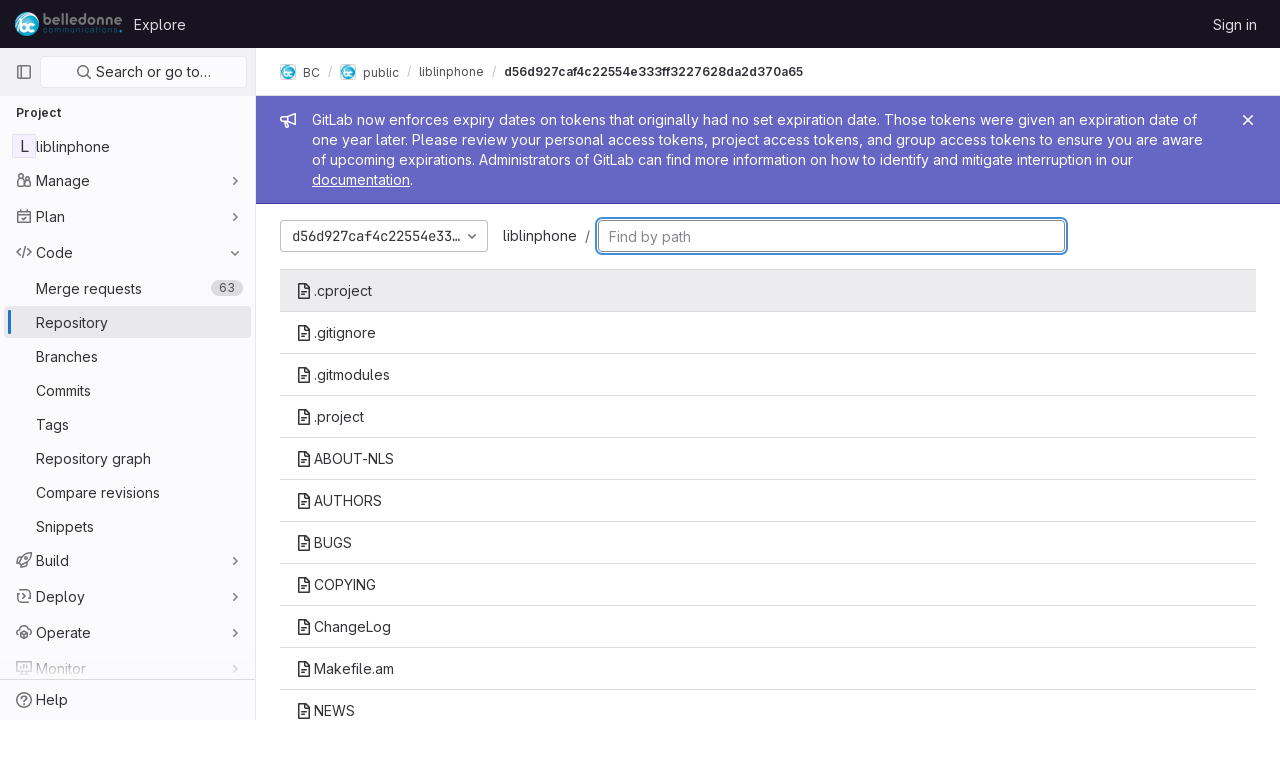

--- FILE ---
content_type: text/javascript; charset=utf-8
request_url: https://gitlab.linphone.org/assets/webpack/pages.projects.find_file.show.7d8e42f9.chunk.js
body_size: 7830
content:
(this.webpackJsonp=this.webpackJsonp||[]).push([[652,116],{204:function(e,t,r){r("HVBj"),r("gjpc"),e.exports=r("WT/3")},"78vh":function(e,t,r){"use strict";var n=r("Q0Js"),i=TypeError;e.exports=function(e,t){if(!delete e[t])throw new i("Cannot delete property "+n(t)+" of "+n(e))}},"86Lb":function(e,t,r){"use strict";var n=r("ZfjD"),i=r("/EoU"),o=r("ejl/"),a=r("sPwa"),s=r("78vh"),l=r("ocV/");n({target:"Array",proto:!0,arity:1,forced:1!==[].unshift(0)||!function(){try{Object.defineProperty([],"length",{writable:!1}).unshift()}catch(e){return e instanceof TypeError}}()},{unshift:function(e){var t=i(this),r=o(t),n=arguments.length;if(n){l(r+n);for(var c=r;c--;){var u=c+n;c in t?t[u]=t[c]:s(t,u)}for(var f=0;f<n;f++)t[f]=arguments[f]}return a(t,r+n)}})},AUvv:function(e,t){(function(){var e,r,n,i,o,a,s,l,c,u,f,h,p,d,g,v;t.score=function(e,t,n){var i,a,s;return i=n.preparedQuery,n.allowErrors||o(e,i.core_lw,i.core_up)?(s=e.toLowerCase(),a=r(e,s,i),Math.ceil(a)):0},t.isMatch=o=function(e,t,r){var n,i,o,a,s,l,c;if(o=e.length,a=t.length,!o||a>o)return!1;for(n=-1,i=-1;++i<a;){for(s=t.charCodeAt(i),l=r.charCodeAt(i);++n<o&&(c=e.charCodeAt(n))!==s&&c!==l;);if(n===o)return!1}return!0},t.computeScore=r=function(e,t,r){var n,i,o,a,s,d,g,b,m,y,w,k,x,C,E,T,_,P,O,j,A,M,S,U;if(E=r.query,T=r.query_lw,y=e.length,x=E.length,i=(n=c(e,t,E,T)).score,n.count===x)return h(x,y,i,n.pos);if((C=t.indexOf(T))>-1)return p(e,t,E,T,C,x,y);for(j=new Array(x),s=new Array(x),U=v(x,y),k=w=Math.ceil(.75*x)+5,g=!0,m=-1;++m<x;)j[m]=0,s[m]=0;for(b=-1;++b<y;)if(!(M=t[b]).charCodeAt(0)in r.charCodes){if(g){for(m=-1;++m<x;)s[m]=0;g=!1}}else for(P=0,O=0,a=0,_=!0,g=!0,m=-1;++m<x;){if((A=j[m])>P&&(P=A),d=0,T[m]===M)if(S=l(b,e,t),d=a>0?a:f(e,t,E,T,b,m,S),(o=O+u(b,m,S,i,d))>P)P=o,k=w;else{if(_&&--k<=0)return Math.max(P,j[x-1])*U;_=!1}O=A,a=s[m],s[m]=d,j[m]=P}return(P=j[x-1])*U},t.isWordStart=l=function(e,t,r){var n,i;return 0===e||(n=t[e],i=t[e-1],a(i)||n!==r[e]&&i===r[e-1])},t.isWordEnd=s=function(e,t,r,n){var i,o;return e===n-1||(i=t[e],o=t[e+1],a(o)||i===r[e]&&o!==r[e+1])},a=function(e){return" "===e||"."===e||"-"===e||"_"===e||"/"===e||"\\"===e},g=function(e){var t;return e<20?100+(t=20-e)*t:Math.max(120-e,0)},t.scoreSize=v=function(e,t){return 150/(150+Math.abs(t-e))},h=function(e,t,r,n){return 2*e*(150*r+g(n))*v(e,t)},t.scorePattern=d=function(e,t,r,n,i){var o,a;return a=e,o=6,r===e&&(o+=2),n&&(o+=3),i&&(o+=1),e===t&&(n&&(a+=r===t?2:1),i&&(o+=1)),r+a*(a+o)},t.scoreCharacter=u=function(e,t,r,n,i){var o;return o=g(e),r?o+150*((n>i?n:i)+10):o+150*i},t.scoreConsecutives=f=function(e,t,r,n,i,o,a){var l,c,u,f,h,p,g;for(l=(u=(c=e.length)-i)<(h=(f=r.length)-o)?u:h,p=0,g=0,r[o]===e[i]&&p++;++g<l&&n[++o]===t[++i];)r[o]===e[i]&&p++;return g<l&&i--,1===g?1+2*p:d(g,f,p,a,s(i,e,t,c))},t.scoreExactMatch=p=function(e,t,r,n,i,o,a){var c,u,f,p,g;for((g=l(i,e,t))||(f=t.indexOf(n,i+1))>-1&&(g=l(f,e,t))&&(i=f),u=-1,p=0;++u<o;)r[i+u]===e[u]&&p++;return c=s(i+o-1,e,t,a),h(o,a,d(o,o,p,g,c),i)},n=new(e=function(e,t,r){this.score=e,this.pos=t,this.count=r})(0,.1,0),t.scoreAcronyms=c=function(t,r,o,s){var c,u,f,h,p,g,v,b,m,y,w;if(p=t.length,g=o.length,!(p>1&&g>1))return n;for(c=0,y=0,w=0,b=0,f=-1,h=-1;++h<g;){if(v=s[h],a(v)){if((f=r.indexOf(v,f+1))>-1){y++;continue}break}for(;++f<p;)if(v===r[f]&&l(f,t,r)){o[h]===t[f]&&b++,w+=f,c++;break}if(f===p)break}return c<2?n:(u=c===g&&i(t,r,o,c),m=d(c,g,b,!0,u),new e(m,w/c,c+y))},i=function(e,t,r,n){var i,o,a;if(i=0,(a=e.length)>12*r.length)return!1;for(o=-1;++o<a;)if(l(o,e,t)&&++i>n)return!1;return!0}}).call(this)},O6Bj:function(e,t,r){"use strict";r.d(t,"c",(function(){return s})),r.d(t,"a",(function(){return l}));r("86Lb");var n=r("t6Yz"),i=r.n(n);r.d(t,"b",(function(){return i.a}));const o=[],a=i.a.prototype.stopCallback;i.a.prototype.stopCallback=function(e,t,r){for(const n of o){const i=n.call(this,e,t,r);if(void 0!==i)return i}return a.call(this,e,t,r)};const s=function(e){o.unshift(e)},l="mod+c"},PxiM:function(e,t,r){(function(t){(function(){var n,i,o,a,s,l,c,u;o=r("zgIB"),a=r("rxWs"),u=r("AUvv"),l=r("jP5H"),n=r("dsXv"),c=null,i="win32"===(null!=t?t.platform:void 0)?"\\":"/",e.exports={filter:function(e,t,r){return null==r&&(r={}),(null!=t?t.length:void 0)&&(null!=e?e.length:void 0)?(r=s(r,t),o(e,t,r)):[]},score:function(e,t,r){return null==r&&(r={}),(null!=e?e.length:void 0)&&(null!=t?t.length:void 0)?(r=s(r,t)).usePathScoring?l.score(e,t,r):u.score(e,t,r):0},match:function(e,t,r){var n;return null==r&&(r={}),e&&t?e===t?function(){n=[];for(var t=0,r=e.length;0<=r?t<r:t>r;0<=r?t++:t--)n.push(t);return n}.apply(this):(r=s(r,t),a.match(e,t,r)):[]},wrap:function(e,t,r){return null==r&&(r={}),e&&t?(r=s(r,t),a.wrap(e,t,r)):[]},prepareQuery:function(e,t){return null==t&&(t={}),(t=s(t,e)).preparedQuery}},s=function(e,t){return null==e.allowErrors&&(e.allowErrors=!1),null==e.usePathScoring&&(e.usePathScoring=!0),null==e.useExtensionBonus&&(e.useExtensionBonus=!1),null==e.pathSeparator&&(e.pathSeparator=i),null==e.optCharRegEx&&(e.optCharRegEx=null),null==e.wrap&&(e.wrap=null),null==e.preparedQuery&&(e.preparedQuery=c&&c.query===t?c:c=new n(t,e)),e}}).call(this)}).call(this,r("TzVV"))},"WT/3":function(e,t,r){"use strict";r.r(t);var n,i,o,a,s=r("EmJ/"),l=r.n(s),c=r("Erny"),u=(r("FMw2"),r("TPye"),r("d08M")),f=r("O6Bj"),h=r("CX32");class p{constructor(e,t){Object(f.c)((function(e,r,n){if(r===t.inputElement[0]&&(Object(u.xb)(u.fb).includes(n)||Object(u.xb)(u.eb).includes(n)||Object(u.xb)(u.bb).includes(n)||Object(u.xb)(u.gb).includes(n)))return e.preventDefault(),!1})),e.addAll([[u.fb,t.selectRowUp],[u.eb,t.selectRowDown],[u.bb,t.goToTree],[u.gb,t.goToBlob]])}}n=p,i="dependencies",o=[h.a],(i="symbol"==typeof(a=function(e,t){if("object"!=typeof e||!e)return e;var r=e[Symbol.toPrimitive];if(void 0!==r){var n=r.call(e,t||"default");if("object"!=typeof n)return n;throw new TypeError("@@toPrimitive must return a primitive value.")}return("string"===t?String:Number)(e)}(i,"string"))?a:String(a))in n?Object.defineProperty(n,i,{value:o,enumerable:!0,configurable:!0,writable:!0}):n[i]=o;r("v2fZ"),r("B++/"),r("z6RN"),r("47t/"),r("UezY"),r("hG7+"),r("lFMf"),r("gOHk"),r("c9hT");var d=r("PxiM"),g=r.n(d),v=r("jlnU"),b=r("D+x4"),m=r("2ibD"),y=r("NmEs"),w=r("3twG"),k=r("/lV4");class x{constructor(e,t){this.element=e,this.options=t,this.goToBlob=this.goToBlob.bind(this),this.goToTree=this.goToTree.bind(this),this.selectRowDown=this.selectRowDown.bind(this),this.selectRowUp=this.selectRowUp.bind(this),this.filePaths={},this.inputElement=this.element.find(".file-finder-input"),this.initEvent(),this.inputElement.focus()}initEvent(){var e=this;this.inputElement.off("keyup"),this.inputElement.on("keyup",(function(t){const r=l()(t.target),n=r.val(),i=r.data("oldValue");if(n!==(null!=i?i:""))return r.data("oldValue",n),e.findFile(),e.element.find("tr.tree-item").eq(0).addClass("selected").focus()}))}findFile(){const e=Object(b.b)(this.inputElement.val()),t=e.length>0?g.a.filter(this.filePaths,e):this.filePaths;return this.renderList(t,e)}load(e){var t=this;m.a.get(e).then((function({data:e}){t.element.find(".loading").hide(),t.filePaths=e,t.findFile(),t.element.find(".files-slider tr.tree-item").eq(0).addClass("selected").focus()})).catch((function(){return Object(v.createAlert)({message:Object(k.a)("An error occurred while loading filenames")})}))}renderList(e,t){let r=0,n=0,i=[];const o=[];for(this.element.find(".tree-table > tbody").empty(),r=0,n=e.length;r<n;r+=1){const n=e[r];if(20===r)break;t&&(i=g.a.match(n,t));let a=Object(w.C)(this.options.blobUrlTemplate,Object(w.m)(n));if(this.options.refType){const e=new URL(a,window.location.origin);e.searchParams.append("ref_type",this.options.refType),a=e.toString()}const s=x.makeHtml(n,i,a);o.push(this.element.find(".tree-table > tbody").append(s))}return this.element.find(".empty-state").toggleClass("hidden",Boolean(o.length)),o}static makeHtml(e,t,r){const n=l()(`<tr class='tree-item'><td class='tree-item-file-name link-container'><a>${Object(y.N)("doc-text","s16 vertical-align-middle gl-mr-1")}<span class='str-truncated'></span></a></td></tr>`);return t?n.find("a").replaceWith(function(e,t,r){let n=0,i=0,o=0,a=[],s=r[n],l=t.substring(o,s);for(n=0,i=r.length;n<i;n+=1)s=r[n],l=t.substring(o,s),l&&(a.length&&e.append(a.join("").bold()),a=[],e.append(document.createTextNode(l))),a.push(t[s]),o=s+1;return a.length&&e.append(a.join("").bold()),e.append(document.createTextNode(t.substring(o)))}(n.find("a"),e,t).attr("href",r)):(n.find("a").attr("href",r),n.find(".str-truncated").text(e)),n}selectRow(e){const t=this.element.find(".files-slider tr.tree-item");let r=this.element.find(".files-slider tr.tree-item.selected"),n=r.prev();if(t&&t.length>0)return r&&r.length>0?("UP"===e?n=r.prev():"DOWN"===e&&(n=r.next()),n.length>0&&(r.removeClass("selected"),r=n)):r=t.eq(0),r.addClass("selected").focus()}selectRowUp(){return this.selectRow("UP")}selectRowDown(){return this.selectRow("DOWN")}goToTree(){return window.location.href=this.options.treeUrl}goToBlob(){const e=this.element.find(".tree-item.selected .tree-item-file-name a");e.length&&e.get(0).click()}}var C=r("vhTF");Object(C.default)();const E=document.querySelector(".js-file-finder"),T=new x(l()(".file-finder-holder"),{treeUrl:E.dataset.findTreeUrl,blobUrlTemplate:E.dataset.blobUrlTemplate,refType:E.dataset.refType});T.load(E.dataset.fileFindUrl),Object(c.a)(p,T)},dsXv:function(e,t,r){(function(){var t,n,i,o,a,s,l;l=r("jP5H"),n=l.countDir,o=l.getExtension,e.exports=function(e,r){var a,l,c;if(a=(c=null!=r?r:{}).optCharRegEx,l=c.pathSeparator,!e||!e.length)return null;this.query=e,this.query_lw=e.toLowerCase(),this.core=t(e,a),this.core_lw=this.core.toLowerCase(),this.core_up=s(this.core),this.depth=n(e,e.length,l),this.ext=o(this.query_lw),this.charCodes=i(this.query_lw)},a=/[ _\-:\/\\]/g,t=function(e,t){return null==t&&(t=a),e.replace(t,"")},s=function(e){var t,r,n;for(t="",r=0,n=e.length;r<n;r++)t+=e[r].toUpperCase()[0];return t},i=function(e){var t,r,n;for(n=e.length,r=-1,t=[];++r<n;)t[e.charCodeAt(r)]=!0;return t}}).call(this)},jP5H:function(e,t,r){(function(){var e,n,i,o,a,s,l;l=r("AUvv"),o=l.isMatch,e=l.computeScore,s=l.scoreSize,t.score=function(t,r,n){var i,s,l;return i=n.preparedQuery,n.allowErrors||o(t,i.core_lw,i.core_up)?(l=t.toLowerCase(),s=e(t,l,i),s=a(t,l,s,n),Math.ceil(s)):0},a=function(t,r,o,a){var l,c,u,f,h,p,d,g,v,b;if(0===o)return 0;for(v=a.preparedQuery,b=a.useExtensionBonus,g=a.pathSeparator,h=t.length-1;t[h]===g;)h--;if(d=h-(u=t.lastIndexOf(g,h)),p=1,b&&(o*=p+=i(r,v.ext,u,h,2)),-1===u)return o;for(f=v.depth;u>-1&&f-- >0;)u=t.lastIndexOf(g,u-1);return c=-1===u?o:p*e(t.slice(u+1,h+1),r.slice(u+1,h+1),v),(l=10/(20+n(t,h+1,g)))*c+(1-l)*o*s(0,2.5*d)},t.countDir=n=function(e,t,r){var n,i;if(t<1)return 0;for(n=0,i=-1;++i<t&&e[i]===r;);for(;++i<t;)if(e[i]===r)for(n++;++i<t&&e[i]===r;);return n},t.getExtension=function(e){var t;return(t=e.lastIndexOf("."))<0?"":e.substr(t+1)},i=function(e,t,r,n,o){var a,s,l,c;if(!t.length)return 0;if(!((c=e.lastIndexOf(".",n))>r))return 0;for((a=n-c)<(l=t.length)&&(l=a,a=t.length),c++,s=-1;++s<l&&e[c+s]===t[s];);return 0===s&&o>0?.9*i(e,t,r,c-2,o-1):s/a}}).call(this)},rxWs:function(e,t,r){(function(){var e,n,i,o,a,s,l,c,u,f;f=r("AUvv"),i=f.isMatch,o=f.isWordStart,u=f.scoreConsecutives,c=f.scoreCharacter,l=f.scoreAcronyms,t.match=a=function(t,r,o){var a,l,c,u,f,h;return a=o.allowErrors,f=o.preparedQuery,u=o.pathSeparator,a||i(t,f.core_lw,f.core_up)?(h=t.toLowerCase(),0===(c=n(t,h,f)).length||t.indexOf(u)>-1&&(l=e(t,h,f,u),c=s(c,l)),c):[]},t.wrap=function(e,t,r){var n,i,o,s,l,c,u,f,h;if(null!=r.wrap&&(c=(h=r.wrap).tagClass,f=h.tagOpen,u=h.tagClose),null==c&&(c="highlight"),null==f&&(f='<strong class="'+c+'">'),null==u&&(u="</strong>"),e===t)return f+e+u;if(0===(o=a(e,0,r)).length)return e;for(s="",n=-1,l=0;++n<o.length;){for((i=o[n])>l&&(s+=e.substring(l,i),l=i);++n<o.length;){if(o[n]!==i+1){n--;break}i++}++i>l&&(s+=f,s+=e.substring(l,i),s+=u,l=i)}return l<=e.length-1&&(s+=e.substring(l)),s},e=function(e,t,r,i){var o,a,s;for(s=e.length-1;e[s]===i;)s--;if(-1===(o=e.lastIndexOf(i,s)))return[];for(a=r.depth;a-- >0;)if(-1===(o=e.lastIndexOf(i,o-1)))return[];return o++,s++,n(e.slice(o,s),t.slice(o,s),r,o)},s=function(e,t){var r,n,i,o,a,s,l;if(a=e.length,0===(s=t.length))return e.slice();if(0===a)return t.slice();for(i=-1,n=t[o=0],l=[];++i<a;){for(r=e[i];n<=r&&++o<s;)n<r&&l.push(n),n=t[o];l.push(r)}for(;o<s;)l.push(t[o++]);return l},n=function(e,t,r,n){var i,a,s,f,h,p,d,g,v,b,m,y,w,k,x,C,E,T,_,P,O,j;for(null==n&&(n=0),k=r.query,x=r.query_lw,v=e.length,y=k.length,i=l(e,t,k,x).score,T=new Array(y),h=new Array(y),0,1,2,3,j=new Array(v*y),w=-1,g=-1;++g<y;)T[g]=0,h[g]=0;for(d=-1;++d<v;)for(C=0,_=0,f=0,P=t[d],g=-1;++g<y;)p=0,a=0,E=_,x[g]===P&&(O=o(d,e,t),p=f>0?f:u(e,t,k,x,d,g,O),a=E+c(d,g,O,i,p)),_=T[g],f=h[g],C>_?m=2:(C=_,m=1),a>C?(C=a,m=3):p=0,T[g]=C,h[g]=p,j[++w]=C>0?m:0;for(w=(d=v-1)*y+(g=y-1),s=!0,b=[];s&&d>=0&&g>=0;)switch(j[w]){case 1:d--,w-=y;break;case 2:g--,w--;break;case 3:b.push(d+n),g--,d--,w-=y+1;break;default:s=!1}return b.reverse(),b}}).call(this)},t6Yz:function(e,t,r){var n;!function(i,o,a){if(i){for(var s,l={8:"backspace",9:"tab",13:"enter",16:"shift",17:"ctrl",18:"alt",20:"capslock",27:"esc",32:"space",33:"pageup",34:"pagedown",35:"end",36:"home",37:"left",38:"up",39:"right",40:"down",45:"ins",46:"del",91:"meta",93:"meta",224:"meta"},c={106:"*",107:"+",109:"-",110:".",111:"/",186:";",187:"=",188:",",189:"-",190:".",191:"/",192:"`",219:"[",220:"\\",221:"]",222:"'"},u={"~":"`","!":"1","@":"2","#":"3",$:"4","%":"5","^":"6","&":"7","*":"8","(":"9",")":"0",_:"-","+":"=",":":";",'"':"'","<":",",">":".","?":"/","|":"\\"},f={option:"alt",command:"meta",return:"enter",escape:"esc",plus:"+",mod:/Mac|iPod|iPhone|iPad/.test(navigator.platform)?"meta":"ctrl"},h=1;h<20;++h)l[111+h]="f"+h;for(h=0;h<=9;++h)l[h+96]=h.toString();m.prototype.bind=function(e,t,r){return e=e instanceof Array?e:[e],this._bindMultiple.call(this,e,t,r),this},m.prototype.unbind=function(e,t){return this.bind.call(this,e,(function(){}),t)},m.prototype.trigger=function(e,t){return this._directMap[e+":"+t]&&this._directMap[e+":"+t]({},e),this},m.prototype.reset=function(){return this._callbacks={},this._directMap={},this},m.prototype.stopCallback=function(e,t){if((" "+t.className+" ").indexOf(" mousetrap ")>-1)return!1;if(function e(t,r){return null!==t&&t!==o&&(t===r||e(t.parentNode,r))}(t,this.target))return!1;if("composedPath"in e&&"function"==typeof e.composedPath){var r=e.composedPath()[0];r!==e.target&&(t=r)}return"INPUT"==t.tagName||"SELECT"==t.tagName||"TEXTAREA"==t.tagName||t.isContentEditable},m.prototype.handleKey=function(){var e=this;return e._handleKey.apply(e,arguments)},m.addKeycodes=function(e){for(var t in e)e.hasOwnProperty(t)&&(l[t]=e[t]);s=null},m.init=function(){var e=m(o);for(var t in e)"_"!==t.charAt(0)&&(m[t]=function(t){return function(){return e[t].apply(e,arguments)}}(t))},m.init(),i.Mousetrap=m,e.exports&&(e.exports=m),void 0===(n=function(){return m}.call(t,r,t,e))||(e.exports=n)}function p(e,t,r){e.addEventListener?e.addEventListener(t,r,!1):e.attachEvent("on"+t,r)}function d(e){if("keypress"==e.type){var t=String.fromCharCode(e.which);return e.shiftKey||(t=t.toLowerCase()),t}return l[e.which]?l[e.which]:c[e.which]?c[e.which]:String.fromCharCode(e.which).toLowerCase()}function g(e){return"shift"==e||"ctrl"==e||"alt"==e||"meta"==e}function v(e,t,r){return r||(r=function(){if(!s)for(var e in s={},l)e>95&&e<112||l.hasOwnProperty(e)&&(s[l[e]]=e);return s}()[e]?"keydown":"keypress"),"keypress"==r&&t.length&&(r="keydown"),r}function b(e,t){var r,n,i,o=[];for(r=function(e){return"+"===e?["+"]:(e=e.replace(/\+{2}/g,"+plus")).split("+")}(e),i=0;i<r.length;++i)n=r[i],f[n]&&(n=f[n]),t&&"keypress"!=t&&u[n]&&(n=u[n],o.push("shift")),g(n)&&o.push(n);return{key:n,modifiers:o,action:t=v(n,o,t)}}function m(e){var t=this;if(e=e||o,!(t instanceof m))return new m(e);t.target=e,t._callbacks={},t._directMap={};var r,n={},i=!1,a=!1,s=!1;function l(e){e=e||{};var t,r=!1;for(t in n)e[t]?r=!0:n[t]=0;r||(s=!1)}function c(e,r,i,o,a,s){var l,c,u,f,h=[],p=i.type;if(!t._callbacks[e])return[];for("keyup"==p&&g(e)&&(r=[e]),l=0;l<t._callbacks[e].length;++l)if(c=t._callbacks[e][l],(o||!c.seq||n[c.seq]==c.level)&&p==c.action&&("keypress"==p&&!i.metaKey&&!i.ctrlKey||(u=r,f=c.modifiers,u.sort().join(",")===f.sort().join(",")))){var d=!o&&c.combo==a,v=o&&c.seq==o&&c.level==s;(d||v)&&t._callbacks[e].splice(l,1),h.push(c)}return h}function u(e,r,n,i){t.stopCallback(r,r.target||r.srcElement,n,i)||!1===e(r,n)&&(function(e){e.preventDefault?e.preventDefault():e.returnValue=!1}(r),function(e){e.stopPropagation?e.stopPropagation():e.cancelBubble=!0}(r))}function f(e){"number"!=typeof e.which&&(e.which=e.keyCode);var r=d(e);r&&("keyup"!=e.type||i!==r?t.handleKey(r,function(e){var t=[];return e.shiftKey&&t.push("shift"),e.altKey&&t.push("alt"),e.ctrlKey&&t.push("ctrl"),e.metaKey&&t.push("meta"),t}(e),e):i=!1)}function h(e,t,o,a){function c(t){return function(){s=t,++n[e],clearTimeout(r),r=setTimeout(l,1e3)}}function f(t){u(o,t,e),"keyup"!==a&&(i=d(t)),setTimeout(l,10)}n[e]=0;for(var h=0;h<t.length;++h){var p=h+1===t.length?f:c(a||b(t[h+1]).action);v(t[h],p,a,e,h)}}function v(e,r,n,i,o){t._directMap[e+":"+n]=r;var a,s=(e=e.replace(/\s+/g," ")).split(" ");s.length>1?h(e,s,r,n):(a=b(e,n),t._callbacks[a.key]=t._callbacks[a.key]||[],c(a.key,a.modifiers,{type:a.action},i,e,o),t._callbacks[a.key][i?"unshift":"push"]({callback:r,modifiers:a.modifiers,action:a.action,seq:i,level:o,combo:e}))}t._handleKey=function(e,t,r){var n,i=c(e,t,r),o={},f=0,h=!1;for(n=0;n<i.length;++n)i[n].seq&&(f=Math.max(f,i[n].level));for(n=0;n<i.length;++n)if(i[n].seq){if(i[n].level!=f)continue;h=!0,o[i[n].seq]=1,u(i[n].callback,r,i[n].combo,i[n].seq)}else h||u(i[n].callback,r,i[n].combo);var p="keypress"==r.type&&a;r.type!=s||g(e)||p||l(o),a=h&&"keydown"==r.type},t._bindMultiple=function(e,t,r){for(var n=0;n<e.length;++n)v(e[n],t,r)},p(e,"keypress",f),p(e,"keydown",f),p(e,"keyup",f)}}("undefined"!=typeof window?window:null,"undefined"!=typeof window?document:null)},zgIB:function(e,t,r){(function(){var t,n,i,o;i=r("AUvv"),t=r("jP5H"),r("dsXv"),n=function(e){return e.candidate},o=function(e,t){return t.score-e.score},e.exports=function(e,r,a){var s,l,c,u,f,h,p,d,g,v,b,m,y;for(d=[],c=a.key,f=a.maxResults,u=a.maxInners,b=a.usePathScoring,g=null!=u&&u>0?u:e.length+1,s=null!=c,p=b?t:i,m=0,y=e.length;m<y&&(l=e[m],!((v=s?l[c]:l)&&(h=p.score(v,r,a))>0)||(d.push({candidate:l,score:h}),--g));m++);return d.sort(o),e=d.map(n),null!=f&&(e=e.slice(0,f)),e}}).call(this)}},[[204,1,0,22,194]]]);
//# sourceMappingURL=pages.projects.find_file.show.7d8e42f9.chunk.js.map

--- FILE ---
content_type: text/javascript; charset=utf-8
request_url: https://gitlab.linphone.org/assets/webpack/commons-pages.projects.find_file.ref_switcher-pages.projects.find_file.show.88aaa79a.chunk.js
body_size: 17660
content:
(this.webpackJsonp=this.webpackJsonp||[]).push([[194,75,833],{"3A1J":function(e,t,i){"use strict";var n=i("LLbv"),r=i("4lAS"),s=i("EldY"),o=i("Pyw5"),a=i.n(o);const l={name:"ClearIconButton",components:{GlButton:r.a},directives:{GlTooltip:n.a},props:{title:{type:String,required:!1,default:()=>Object(s.a)("ClearIconButton.title","Clear")},tooltipContainer:{required:!1,default:!1,validator:e=>!1===e||"string"==typeof e||e instanceof HTMLElement}}};const c=a()({render:function(){var e=this.$createElement;return(this._self._c||e)("gl-button",this._g({directives:[{name:"gl-tooltip",rawName:"v-gl-tooltip.hover",value:{container:this.tooltipContainer},expression:"{ container: tooltipContainer }",modifiers:{hover:!0}}],staticClass:"gl-clear-icon-button",attrs:{variant:"default",category:"tertiary",size:"small",name:"clear",icon:"clear",title:this.title,"aria-label":this.title}},this.$listeners))},staticRenderFns:[]},void 0,l,void 0,!1,void 0,!1,void 0,void 0,void 0);t.a=c},"3fen":function(e,t,i){"use strict";i.d(t,"a",(function(){return u})),i.d(t,"b",(function(){return a})),i.d(t,"c",(function(){return d}));var n=i("6npM"),r=i.n(n),s=i("lx39"),o=i.n(s);const a=e=>Boolean(e)&&(o()(e.value)||r()(e.value)),l=function(){let{options:e}=arguments.length>0&&void 0!==arguments[0]?arguments[0]:{};return Array.isArray(e)&&e.every(a)},c=e=>e.length===new Set(e).size,u=e=>e.flatMap(e=>a(e)?e:e.options),d=e=>(e=>e.every(a)||e.every(l))(e)&&(e=>c(u(e).map(e=>{let{value:t}=e;return t})))(e)&&(e=>c(e.filter(l).map(e=>{let{text:t}=e;return t})))(e)},"59DU":function(e,t){e.exports=function(e){return null==e}},"8QR2":function(e,t,i){"use strict";i("ZfjD")({target:"Object",stat:!0},{hasOwn:i("BWND")})},CX32:function(e,t,i){"use strict";i.d(t,"a",(function(){return o}));var n=i("3twG"),r=i("yQ8t"),s=i("d08M");class o{constructor(e){e.addAll([[s.o,function(){return Object(r.a)(".shortcuts-project")}],[s.f,function(){return Object(r.a)(".shortcuts-project-activity")}],[s.q,function(){return Object(r.a)(".shortcuts-deployments-releases")}],[s.i,function(){return Object(r.a)(".shortcuts-tree")}],[s.g,function(){return Object(r.a)(".shortcuts-commits")}],[s.p,function(){return Object(r.a)(".shortcuts-pipelines")}],[s.l,function(){return Object(r.a)(".shortcuts-builds")}],[s.s,function(){return Object(r.a)(".shortcuts-network")}],[s.r,function(){return Object(r.a)(".shortcuts-repository-charts")}],[s.j,function(){return Object(r.a)(".shortcuts-issues")}],[s.k,function(){return Object(r.a)(".shortcuts-issue-boards")}],[s.n,function(){return Object(r.a)(".shortcuts-merge_requests")}],[s.v,function(){return Object(r.a)(".shortcuts-wiki")}],[s.t,function(){return Object(r.a)(".shortcuts-snippets")}],[s.m,function(){return Object(r.a)(".shortcuts-kubernetes")}],[s.h,function(){return Object(r.a)(".shortcuts-environments")}],[s.cb,function(){return Object(r.a)(".shortcuts-compare")}],[s.u,o.navigateToWebIDE],[s.Z,function(){return Object(r.a)(".shortcuts-new-issue")}]])}static navigateToWebIDE(){var e,t,i;const r=Object(n.j)({sourceProjectFullPath:null===(e=window.gl.mrWidgetData)||void 0===e?void 0:e.source_project_full_path,targetProjectFullPath:null===(t=window.gl.mrWidgetData)||void 0===t?void 0:t.target_project_full_path,iid:null===(i=window.gl.mrWidgetData)||void 0===i?void 0:i.iid});r&&Object(n.U)(r,!0)}}},EldY:function(e,t,i){"use strict";i.d(t,"a",(function(){return r}));var n=i("ntxz");const r=(e,t)=>{var i;return null!==(i=n.b[e])&&void 0!==i?i:t}},GTbw:function(e,t,i){"use strict";i.d(t,"a",(function(){return x}));var n=i("8ENL"),r=i("0zRR"),s=i("fkuG"),o=i("TjC/"),a=i("o/E4"),l=i("QXXq"),c=i("7bmO"),u=i("ua/H"),d=i("yvep"),f=i("ZKBa"),p=i("Tu1i"),h=i("QlUp"),b=i("Qo4I"),g=i("xy9X"),m=i("DXSV"),y=i("H1r6");function v(e,t){var i=Object.keys(e);if(Object.getOwnPropertySymbols){var n=Object.getOwnPropertySymbols(e);t&&(n=n.filter((function(t){return Object.getOwnPropertyDescriptor(e,t).enumerable}))),i.push.apply(i,n)}return i}function O(e){for(var t=1;t<arguments.length;t++){var i=null!=arguments[t]?arguments[t]:{};t%2?v(Object(i),!0).forEach((function(t){j(e,t,i[t])})):Object.getOwnPropertyDescriptors?Object.defineProperties(e,Object.getOwnPropertyDescriptors(i)):v(Object(i)).forEach((function(t){Object.defineProperty(e,t,Object.getOwnPropertyDescriptor(i,t))}))}return e}function j(e,t,i){return t in e?Object.defineProperty(e,t,{value:i,enumerable:!0,configurable:!0,writable:!0}):e[t]=i,e}var S=["text","password","email","number","url","tel","search","range","color","date","time","datetime","datetime-local","month","week"],_=Object(u.c)(Object(c.m)(O(O(O(O(O(O({},m.b),d.b),p.b),h.b),b.b),{},{list:Object(u.b)(s.r),max:Object(u.b)(s.m),min:Object(u.b)(s.m),noWheel:Object(u.b)(s.g,!1),step:Object(u.b)(s.m),type:Object(u.b)(s.r,"text",(function(e){return Object(o.a)(S,e)}))})),r.v),x=Object(n.c)({name:r.v,mixins:[y.a,m.a,d.a,p.a,h.a,b.a,f.a,g.a],props:_,computed:{localType:function(){var e=this.type;return Object(o.a)(S,e)?e:"text"},computedAttrs:function(){var e=this.localType,t=this.name,i=this.form,n=this.disabled,r=this.placeholder,s=this.required,o=this.min,a=this.max,l=this.step;return{id:this.safeId(),name:t,form:i,type:e,disabled:n,placeholder:r,required:s,autocomplete:this.autocomplete||null,readonly:this.readonly||this.plaintext,min:o,max:a,step:l,list:"password"!==e?this.list:null,"aria-required":s?"true":null,"aria-invalid":this.computedAriaInvalid}},computedListeners:function(){return O(O({},this.bvListeners),{},{input:this.onInput,change:this.onChange,blur:this.onBlur})}},watch:{noWheel:function(e){this.setWheelStopper(e)}},mounted:function(){this.setWheelStopper(this.noWheel)},deactivated:function(){this.setWheelStopper(!1)},activated:function(){this.setWheelStopper(this.noWheel)},beforeDestroy:function(){this.setWheelStopper(!1)},methods:{setWheelStopper:function(e){var t=this.$el;Object(l.c)(e,t,"focus",this.onWheelFocus),Object(l.c)(e,t,"blur",this.onWheelBlur),e||Object(l.a)(document,"wheel",this.stopWheel)},onWheelFocus:function(){Object(l.b)(document,"wheel",this.stopWheel)},onWheelBlur:function(){Object(l.a)(document,"wheel",this.stopWheel)},stopWheel:function(e){Object(l.f)(e,{propagation:!1}),Object(a.c)(this.$el)}},render:function(e){return e("input",{class:this.computedClass,attrs:this.computedAttrs,domProps:{value:this.localValue},on:this.computedListeners,ref:"input"})}})},HFsG:function(e,t,i){"use strict";i.d(t,"a",(function(){return _}));var n={};i.r(n),i.d(n,"setEnabledRefTypes",(function(){return c})),i.d(n,"setParams",(function(){return u})),i.d(n,"setUseSymbolicRefNames",(function(){return d})),i.d(n,"setProjectId",(function(){return f})),i.d(n,"setSelectedRef",(function(){return p})),i.d(n,"search",(function(){return h})),i.d(n,"searchBranches",(function(){return b})),i.d(n,"searchTags",(function(){return g})),i.d(n,"searchCommits",(function(){return m}));var r={};i.r(r),i.d(r,"isQueryPossiblyASha",(function(){return y})),i.d(r,"isLoading",(function(){return v}));var s=i("ewH8"),o=i("yi8e"),a=(i("FMw2"),i("qPgm")),l=i("0a87");const c=function({commit:e},t){return e("SET_ENABLED_REF_TYPES",t)},u=function({commit:e},t){return e("SET_PARAMS",t)},d=function({commit:e},t){return e("SET_USE_SYMBOLIC_REF_NAMES",t)},f=function({commit:e},t){return e("SET_PROJECT_ID",t)},p=function({commit:e},t){return e("SET_SELECTED_REF",t)},h=function({state:e,dispatch:t,commit:i},n){i("SET_QUERY",n);const r=function(i,n){e.enabledRefTypes.includes(i)&&t(n)};r(l.e,"searchBranches"),r(l.h,"searchTags"),r(l.f,"searchCommits")},b=function({commit:e,state:t}){e("REQUEST_START"),a.b.branches(t.projectId,t.query,t.params).then((function(t){e("RECEIVE_BRANCHES_SUCCESS",t)})).catch((function(t){e("RECEIVE_BRANCHES_ERROR",t)})).finally((function(){e("REQUEST_FINISH")}))},g=function({commit:e,state:t}){e("REQUEST_START"),a.b.tags(t.projectId,t.query).then((function(t){e("RECEIVE_TAGS_SUCCESS",t)})).catch((function(t){e("RECEIVE_TAGS_ERROR",t)})).finally((function(){e("REQUEST_FINISH")}))},m=function({commit:e,state:t,getters:i}){i.isQueryPossiblyASha?(e("REQUEST_START"),a.b.commit(t.projectId,t.query).then((function(t){e("RECEIVE_COMMITS_SUCCESS",t)})).catch((function(t){e("RECEIVE_COMMITS_ERROR",t)})).finally((function(){e("REQUEST_FINISH")}))):e("RESET_COMMIT_MATCHES")},y=function({query:e}){return/^[0-9a-f]{4,40}$/i.test(e)},v=function({requestCount:e}){return e>0};i("3UXl"),i("iyoE");var O=i("NmEs"),j=i("QwBj"),S={SET_ENABLED_REF_TYPES(e,t){e.enabledRefTypes=t},SET_USE_SYMBOLIC_REF_NAMES(e,t){e.useSymbolicRefNames=t},SET_PARAMS(e,t){e.params=t},SET_PROJECT_ID(e,t){e.projectId=t},SET_SELECTED_REF(e,t){e.selectedRef=t},SET_QUERY(e,t){e.query=t},REQUEST_START(e){e.requestCount+=1},REQUEST_FINISH(e){e.requestCount-=1},RECEIVE_BRANCHES_SUCCESS(e,t){e.matches.branches={list:Object(O.g)(t.data).map((function(t){return{name:t.name,value:e.useSymbolicRefNames?"refs/heads/"+t.name:void 0,default:t.default,protected:t.protected}})),totalCount:parseInt(t.headers[l.l],10),error:null}},RECEIVE_BRANCHES_ERROR(e,t){e.matches.branches={list:[],totalCount:0,error:t}},RECEIVE_TAGS_SUCCESS(e,t){e.matches.tags={list:Object(O.g)(t.data).map((function(t){return{name:t.name,value:e.useSymbolicRefNames?"refs/tags/"+t.name:void 0,protected:t.protected}})),totalCount:parseInt(t.headers[l.l],10),error:null}},RECEIVE_TAGS_ERROR(e,t){e.matches.tags={list:[],totalCount:0,error:t}},RECEIVE_COMMITS_SUCCESS(e,t){const i=Object(O.g)(t.data);e.matches.commits={list:[{name:i.shortId,value:i.id,subtitle:i.title}],totalCount:1,error:null}},RECEIVE_COMMITS_ERROR(e,t){var i;e.matches.commits={list:[],totalCount:0,error:(null===(i=t.response)||void 0===i?void 0:i.status)!==j.d?t:null}},RESET_COMMIT_MATCHES(e){e.matches.commits={list:[],totalCount:0,error:null}}};s.default.use(o.b);t.b=function(){return new o.b.Store({actions:n,getters:r,mutations:S,state:{enabledRefTypes:[],projectId:null,query:"",matches:{branches:{list:[],totalCount:0,error:null},tags:{list:[],totalCount:0,error:null},commits:{list:[],totalCount:0,error:null}},selectedRef:null,params:null,requestCount:0}})};const _=function(){return{namespaced:!0,actions:n,getters:r,mutations:S,state:{enabledRefTypes:[],projectId:null,query:"",matches:{branches:{list:[],totalCount:0,error:null},tags:{list:[],totalCount:0,error:null},commits:{list:[],totalCount:0,error:null}},selectedRef:null,params:null,requestCount:0}}}},LLbv:function(e,t,i){"use strict";i.d(t,"a",(function(){return P}));var n=i("0zRR"),r=i("MtBe"),s=i("h3Ey"),o=i("TjC/"),a=i("8ENL"),l=i("t8l0"),c=i("EGUT"),u=i("qTlp"),d=i("tTwu"),f=i("BrvI"),p=i("NSGy"),h=i("Ddgg"),b=i("7bmO"),g=i("aM4G"),m=i("RhHz");function y(e,t){var i=Object.keys(e);if(Object.getOwnPropertySymbols){var n=Object.getOwnPropertySymbols(e);t&&(n=n.filter((function(t){return Object.getOwnPropertyDescriptor(e,t).enumerable}))),i.push.apply(i,n)}return i}function v(e){for(var t=1;t<arguments.length;t++){var i=null!=arguments[t]?arguments[t]:{};t%2?y(Object(i),!0).forEach((function(t){O(e,t,i[t])})):Object.getOwnPropertyDescriptors?Object.defineProperties(e,Object.getOwnPropertyDescriptors(i)):y(Object(i)).forEach((function(t){Object.defineProperty(e,t,Object.getOwnPropertyDescriptor(i,t))}))}return e}function O(e,t,i){return t in e?Object.defineProperty(e,t,{value:i,enumerable:!0,configurable:!0,writable:!0}):e[t]=i,e}var j="__BV_Tooltip__",S={focus:!0,hover:!0,click:!0,blur:!0,manual:!0},_=/^html$/i,x=/^noninteractive$/i,w=/^nofade$/i,C=/^(auto|top(left|right)?|bottom(left|right)?|left(top|bottom)?|right(top|bottom)?)$/i,E=/^(window|viewport|scrollParent)$/i,T=/^d\d+$/i,R=/^ds\d+$/i,I=/^dh\d+$/i,B=/^o-?\d+$/i,k=/^v-.+$/i,$=/\s+/,q=function(e,t,i){if(r.g){var y=function(e,t){var i={title:void 0,trigger:"",placement:"top",fallbackPlacement:"flip",container:!1,animation:!0,offset:0,id:null,html:!1,interactive:!0,disabled:!1,delay:Object(l.b)(n.ib,"delay",50),boundary:String(Object(l.b)(n.ib,"boundary","scrollParent")),boundaryPadding:Object(h.c)(Object(l.b)(n.ib,"boundaryPadding",5),0),variant:Object(l.b)(n.ib,"variant"),customClass:Object(l.b)(n.ib,"customClass")};if(Object(f.m)(e.value)||Object(f.g)(e.value)||Object(f.e)(e.value)?i.title=e.value:Object(f.j)(e.value)&&(i=v(v({},i),e.value)),Object(f.n)(i.title)){var r=a.d?t.props:(t.data||{}).attrs;i.title=r&&!Object(f.o)(r.title)?r.title:void 0}Object(f.j)(i.delay)||(i.delay={show:Object(h.c)(i.delay,0),hide:Object(h.c)(i.delay,0)}),e.arg&&(i.container="#".concat(e.arg)),Object(b.h)(e.modifiers).forEach((function(e){if(_.test(e))i.html=!0;else if(x.test(e))i.interactive=!1;else if(w.test(e))i.animation=!1;else if(C.test(e))i.placement=e;else if(E.test(e))e="scrollparent"===e?"scrollParent":e,i.boundary=e;else if(T.test(e)){var t=Object(h.c)(e.slice(1),0);i.delay.show=t,i.delay.hide=t}else R.test(e)?i.delay.show=Object(h.c)(e.slice(2),0):I.test(e)?i.delay.hide=Object(h.c)(e.slice(2),0):B.test(e)?i.offset=Object(h.c)(e.slice(1),0):k.test(e)&&(i.variant=e.slice(2)||null)}));var s={};return Object(o.b)(i.trigger||"").filter(u.a).join(" ").trim().toLowerCase().split($).forEach((function(e){S[e]&&(s[e]=!0)})),Object(b.h)(e.modifiers).forEach((function(e){e=e.toLowerCase(),S[e]&&(s[e]=!0)})),i.trigger=Object(b.h)(s).join(" "),"blur"===i.trigger&&(i.trigger="focus"),i.trigger||(i.trigger="hover focus"),i}(t,i);if(!e[j]){var O=Object(d.a)(i,t);e[j]=Object(g.a)(O,m.a,{_scopeId:Object(c.a)(O,void 0)}),e[j].__bv_prev_data__={},e[j].$on(s.L,(function(){Object(f.e)(y.title)&&e[j].updateData({title:y.title(e)})}))}var q={title:y.title,triggers:y.trigger,placement:y.placement,fallbackPlacement:y.fallbackPlacement,variant:y.variant,customClass:y.customClass,container:y.container,boundary:y.boundary,delay:y.delay,offset:y.offset,noFade:!y.animation,id:y.id,interactive:y.interactive,disabled:y.disabled,html:y.html},P=e[j].__bv_prev_data__;if(e[j].__bv_prev_data__=q,!Object(p.a)(q,P)){var L={target:e};Object(b.h)(q).forEach((function(t){q[t]!==P[t]&&(L[t]="title"===t&&Object(f.e)(q[t])?q[t](e):q[t])})),e[j].updateData(L)}}},P={bind:function(e,t,i){q(e,t,i)},componentUpdated:function(e,t,i){Object(a.e)((function(){q(e,t,i)}))},unbind:function(e){!function(e){e[j]&&(e[j].$destroy(),e[j]=null),delete e[j]}(e)}}},PrLL:function(e,t,i){"use strict";var n=i("XCkn"),r=i.n(n),s=i("GTbw"),o=i("XBTk"),a=i("Pyw5"),l=i.n(a);const c={name:"GlFormInput",components:{BFormInput:s.a},inheritAttrs:!1,model:{prop:"value",event:"input"},props:{width:{type:[String,Object],required:!1,default:null,validator:e=>(r()(e)?Object.values(e):[e]).every(e=>Object.values(o.z).includes(e))}},computed:{cssClasses(){if(null===this.width)return[];if(r()(this.width)){const{default:e,...t}=this.width;return[...e?["gl-form-input-"+e]:[],...Object.entries(t).map(e=>{let[t,i]=e;return`gl-${t}-form-input-${i}`})]}return["gl-form-input-"+this.width]},listeners(){var e=this;return{...this.$listeners,input:function(){for(var t=arguments.length,i=new Array(t),n=0;n<t;n++)i[n]=arguments[n];e.$emit("update",...i)},update:function(){for(var t=arguments.length,i=new Array(t),n=0;n<t;n++)i[n]=arguments[n];e.$emit("input",...i)}}}}};const u=l()({render:function(){var e=this.$createElement;return(this._self._c||e)("b-form-input",this._g(this._b({staticClass:"gl-form-input",class:this.cssClasses,attrs:{"no-wheel":""}},"b-form-input",this.$attrs,!1),this.listeners))},staticRenderFns:[]},void 0,c,void 0,!1,void 0,!1,void 0,void 0,void 0);t.a=u},QlUp:function(e,t,i){"use strict";i.d(t,"b",(function(){return l})),i.d(t,"a",(function(){return c}));var n=i("8ENL"),r=i("fkuG"),s=i("BrvI"),o=i("ua/H"),a=i("gDb8"),l=Object(o.c)({state:Object(o.b)(r.g,null)},"formState"),c=Object(n.c)({props:l,computed:{computedState:function(){return Object(s.b)(this.state)?this.state:null},stateClass:function(){var e=this.computedState;return!0===e?"is-valid":!1===e?"is-invalid":null},computedAriaInvalid:function(){var e=Object(a.a)(this).ariaInvalid;return!0===e||"true"===e||""===e||!1===this.computedState?"true":e}}})},Qo4I:function(e,t,i){"use strict";i.d(t,"b",(function(){return S})),i.d(t,"a",(function(){return _}));var n=i("8ENL"),r=i("h3Ey"),s=i("fkuG"),o=i("o/E4"),a=i("QXXq"),l=i("9aS3"),c=i("vI7E"),u=i("Ddgg"),d=i("7bmO"),f=i("ua/H"),p=i("bvam");function h(e,t){var i=Object.keys(e);if(Object.getOwnPropertySymbols){var n=Object.getOwnPropertySymbols(e);t&&(n=n.filter((function(t){return Object.getOwnPropertyDescriptor(e,t).enumerable}))),i.push.apply(i,n)}return i}function b(e){for(var t=1;t<arguments.length;t++){var i=null!=arguments[t]?arguments[t]:{};t%2?h(Object(i),!0).forEach((function(t){g(e,t,i[t])})):Object.getOwnPropertyDescriptors?Object.defineProperties(e,Object.getOwnPropertyDescriptors(i)):h(Object(i)).forEach((function(t){Object.defineProperty(e,t,Object.getOwnPropertyDescriptor(i,t))}))}return e}function g(e,t,i){return t in e?Object.defineProperty(e,t,{value:i,enumerable:!0,configurable:!0,writable:!0}):e[t]=i,e}var m=Object(c.a)("value",{type:s.m,defaultValue:"",event:r.P}),y=m.mixin,v=m.props,O=m.prop,j=m.event,S=Object(f.c)(Object(d.m)(b(b({},v),{},{ariaInvalid:Object(f.b)(s.i,!1),autocomplete:Object(f.b)(s.r),debounce:Object(f.b)(s.m,0),formatter:Object(f.b)(s.j),lazy:Object(f.b)(s.g,!1),lazyFormatter:Object(f.b)(s.g,!1),number:Object(f.b)(s.g,!1),placeholder:Object(f.b)(s.r),plaintext:Object(f.b)(s.g,!1),readonly:Object(f.b)(s.g,!1),trim:Object(f.b)(s.g,!1)})),"formTextControls"),_=Object(n.c)({mixins:[y],props:S,data:function(){var e=this[O];return{localValue:Object(p.f)(e),vModelValue:this.modifyValue(e)}},computed:{computedClass:function(){var e=this.plaintext,t=this.type,i="range"===t,n="color"===t;return[{"custom-range":i,"form-control-plaintext":e&&!i&&!n,"form-control":n||!e&&!i},this.sizeFormClass,this.stateClass]},computedDebounce:function(){return Object(l.b)(Object(u.c)(this.debounce,0),0)},hasFormatter:function(){return Object(f.a)(this.formatter)}},watch:g({},O,(function(e){var t=Object(p.f)(e),i=this.modifyValue(e);t===this.localValue&&i===this.vModelValue||(this.clearDebounce(),this.localValue=t,this.vModelValue=i)})),created:function(){this.$_inputDebounceTimer=null},beforeDestroy:function(){this.clearDebounce()},methods:{clearDebounce:function(){clearTimeout(this.$_inputDebounceTimer),this.$_inputDebounceTimer=null},formatValue:function(e,t){var i=arguments.length>2&&void 0!==arguments[2]&&arguments[2];return e=Object(p.f)(e),!this.hasFormatter||this.lazyFormatter&&!i||(e=this.formatter(e,t)),e},modifyValue:function(e){return e=Object(p.f)(e),this.trim&&(e=e.trim()),this.number&&(e=Object(u.b)(e,e)),e},updateValue:function(e){var t=this,i=arguments.length>1&&void 0!==arguments[1]&&arguments[1],n=this.lazy;if(!n||i){this.clearDebounce();var r=function(){if((e=t.modifyValue(e))!==t.vModelValue)t.vModelValue=e,t.$emit(j,e);else if(t.hasFormatter){var i=t.$refs.input;i&&e!==i.value&&(i.value=e)}},s=this.computedDebounce;s>0&&!n&&!i?this.$_inputDebounceTimer=setTimeout(r,s):r()}},onInput:function(e){if(!e.target.composing){var t=e.target.value,i=this.formatValue(t,e);!1===i||e.defaultPrevented?Object(a.f)(e,{propagation:!1}):(this.localValue=i,this.updateValue(i),this.$emit(r.u,i))}},onChange:function(e){var t=e.target.value,i=this.formatValue(t,e);!1===i||e.defaultPrevented?Object(a.f)(e,{propagation:!1}):(this.localValue=i,this.updateValue(i,!0),this.$emit(r.d,i))},onBlur:function(e){var t=e.target.value,i=this.formatValue(t,e,!0);!1!==i&&(this.localValue=Object(p.f)(this.modifyValue(i)),this.updateValue(i,!0)),this.$emit(r.b,e)},focus:function(){this.disabled||Object(o.d)(this.$el)},blur:function(){this.disabled||Object(o.c)(this.$el)}}})},QwBj:function(e,t,i){"use strict";i.d(t,"a",(function(){return n})),i.d(t,"f",(function(){return r})),i.d(t,"e",(function(){return s})),i.d(t,"i",(function(){return o})),i.d(t,"b",(function(){return a})),i.d(t,"d",(function(){return l})),i.d(t,"c",(function(){return c})),i.d(t,"g",(function(){return u})),i.d(t,"j",(function(){return d})),i.d(t,"h",(function(){return f})),i.d(t,"k",(function(){return p}));const n=0,r=200,s=204,o=401,a=403,l=404,c=410,u=413,d=422,f=429,p=[r,201,202,203,s,205,206,207,208,226]},Tu1i:function(e,t,i){"use strict";i.d(t,"b",(function(){return o})),i.d(t,"a",(function(){return a}));var n=i("8ENL"),r=i("fkuG"),s=i("ua/H"),o=Object(s.c)({size:Object(s.b)(r.r)},"formControls"),a=Object(n.c)({props:o,computed:{sizeFormClass:function(){return[this.size?"form-control-".concat(this.size):null]}}})},ZKBa:function(e,t,i){"use strict";i.d(t,"a",(function(){return r}));var n=i("8ENL"),r=Object(n.c)({computed:{selectionStart:{cache:!1,get:function(){return this.$refs.input.selectionStart},set:function(e){this.$refs.input.selectionStart=e}},selectionEnd:{cache:!1,get:function(){return this.$refs.input.selectionEnd},set:function(e){this.$refs.input.selectionEnd=e}},selectionDirection:{cache:!1,get:function(){return this.$refs.input.selectionDirection},set:function(e){this.$refs.input.selectionDirection=e}}},methods:{select:function(){var e;(e=this.$refs.input).select.apply(e,arguments)},setSelectionRange:function(){var e;(e=this.$refs.input).setSelectionRange.apply(e,arguments)},setRangeText:function(){var e;(e=this.$refs.input).setRangeText.apply(e,arguments)}}})},bGfL:function(e,t,i){"use strict";i.d(t,"a",(function(){return n}));i("ZzK0"),i("z6RN"),i("BzOf"),i("8QR2");function n(e=".js-read-more-trigger"){const t=document.querySelectorAll(e);t&&t.forEach((function(e){const t=e.previousElementSibling;if(t){if(Object.hasOwn(e.parentNode.dataset,"readMoreHeight")){const t=e.parentNode,i=Number(t.dataset.readMoreHeight),n=t.querySelector(".read-more-content");if(n&&t.style.setProperty("--read-more-height",i+"px"),i>n.clientHeight)return n.classList.remove("read-more-content--has-scrim"),void e.remove();e.classList.remove("gl-display-none")}e.addEventListener("click",(function(){t.classList.add("is-expanded"),e.remove()}),{once:!0})}}))}},crTv:function(e,t,i){"use strict";var n=i("3CjL"),r=i.n(n),s=i("o4PY"),o=i.n(s),a=i("59DU"),l=i.n(a),c=i("Qog8"),u=i("V5u/"),d=i("XBTk"),f=i("4lAS"),p=i("FkSe"),h=i("ehHk"),b=i("iN9h"),g=i("qaCH"),m=i("EldY"),y=i("s1D3"),v=i("Pyw5"),O=i.n(v);const j={name:"GlListboxItem",components:{GlIcon:y.a},props:{isSelected:{type:Boolean,default:!1,required:!1},isFocused:{type:Boolean,default:!1,required:!1},isCheckCentered:{type:Boolean,required:!1,default:!1}},computed:{checkedClasses(){return this.isCheckCentered?"":"gl-mt-3 gl-align-self-start"}},methods:{toggleSelection(){this.$emit("select",!this.isSelected)},onKeydown(e){const{code:t}=e;t!==u.d&&t!==u.m||(Object(c.k)(e),this.toggleSelection())}}};var S=O()({render:function(){var e=this,t=e.$createElement,i=e._self._c||t;return i("li",{staticClass:"gl-new-dropdown-item",attrs:{role:"option",tabindex:e.isFocused?0:-1,"aria-selected":e.isSelected},on:{click:e.toggleSelection,keydown:e.onKeydown}},[i("span",{staticClass:"gl-new-dropdown-item-content"},[i("gl-icon",{class:["gl-new-dropdown-item-check-icon",{"gl-visibility-hidden":!e.isSelected},e.checkedClasses],attrs:{name:"mobile-issue-close","data-testid":"dropdown-item-checkbox"}}),e._v(" "),i("span",{staticClass:"gl-new-dropdown-item-text-wrapper"},[e._t("default")],2)],1)])},staticRenderFns:[]},void 0,j,void 0,!1,void 0,!1,void 0,void 0,void 0);const _={name:"GlListboxSearchInput",components:{GlClearIconButton:i("3A1J").a,GlIcon:y.a},model:{prop:"value",event:"input"},props:{value:{type:String,required:!1,default:""},placeholder:{type:String,required:!1,default:"Search"}},computed:{hasValue(){return Boolean(this.value.length)},inputListeners(){return{...this.$listeners,input:e=>{this.$emit("input",e.target.value)}}}},methods:{clearInput(){this.$emit("input",""),this.focusInput()},focusInput(){this.$refs.input.focus()}}};var x=O()({render:function(){var e=this,t=e.$createElement,i=e._self._c||t;return i("div",{staticClass:"gl-listbox-search"},[i("gl-icon",{staticClass:"gl-listbox-search-icon",attrs:{name:"search-sm",size:12}}),e._v(" "),i("input",e._g({ref:"input",staticClass:"gl-listbox-search-input",attrs:{type:"search","aria-label":e.placeholder,placeholder:e.placeholder},domProps:{value:e.value}},e.inputListeners)),e._v(" "),e.hasValue?i("gl-clear-icon-button",{staticClass:"gl-listbox-search-clear-button",on:{click:function(t){return t.stopPropagation(),e.clearInput.apply(null,arguments)}}}):e._e()],1)},staticRenderFns:[]},void 0,_,void 0,!1,void 0,!1,void 0,void 0,void 0);const w={name:"GlListboxGroup",props:{name:{type:String,required:!0},textSrOnly:{type:Boolean,required:!1,default:!1}},created(){this.nameId=o()("gl-listbox-group-")}};var C=O()({render:function(){var e=this,t=e.$createElement,i=e._self._c||t;return i("ul",{staticClass:"gl-mb-0 gl-pl-0",attrs:{role:"group","aria-labelledby":e.nameId}},[i("li",{staticClass:"gl-pl-4 gl-pt-3 gl-pb-2 gl-font-sm gl-font-weight-bold",class:{"gl-sr-only":e.textSrOnly},attrs:{id:e.nameId,role:"presentation"}},[e._t("group-label",(function(){return[e._v(e._s(e.name))]}))],2),e._v(" "),e._t("default")],2)},staticRenderFns:[]},void 0,w,void 0,!1,void 0,!1,void 0,void 0,void 0),E=i("3fen");const T=["gl-border-t","gl-border-t-gray-200","gl-pt-1","gl-mt-2"];const R={name:"GlCollapsibleListbox",HEADER_ITEMS_BORDER_CLASSES:["gl-border-b-1","gl-border-b-solid","gl-border-b-gray-200"],events:{GL_DROPDOWN_SHOWN:u.i,GL_DROPDOWN_HIDDEN:u.h},components:{GlBaseDropdown:g.b,GlListboxItem:S,GlListboxGroup:C,GlButton:f.a,GlSearchBoxByType:b.a,GlListboxSearchInput:x,GlLoadingIcon:p.a,GlIntersectionObserver:h.a},model:{prop:"selected",event:"select"},props:{items:{type:Array,required:!1,default:()=>[],validator:E.c},selected:{type:[Array,String,Number],required:!1,default:()=>[]},multiple:{type:Boolean,required:!1,default:!1},toggleText:{type:String,required:!1,default:""},textSrOnly:{type:Boolean,required:!1,default:!1},headerText:{type:String,required:!1,default:""},category:{type:String,required:!1,default:d.n.primary,validator:e=>e in d.n},variant:{type:String,required:!1,default:d.x.default,validator:e=>e in d.x},size:{type:String,required:!1,default:"medium",validator:e=>e in d.o},icon:{type:String,required:!1,default:""},disabled:{type:Boolean,required:!1,default:!1},loading:{type:Boolean,required:!1,default:!1},toggleClass:{type:[String,Array,Object],required:!1,default:null},noCaret:{type:Boolean,required:!1,default:!1},placement:{type:String,required:!1,default:"bottom-start",validator:e=>Object.keys(d.w).includes(e)},isCheckCentered:{type:Boolean,required:!1,default:!1},toggleAriaLabelledBy:{type:String,required:!1,default:null},listAriaLabelledBy:{type:String,required:!1,default:null},searchable:{type:Boolean,required:!1,default:!1},searching:{type:Boolean,required:!1,default:!1},infiniteScroll:{type:Boolean,required:!1,default:!1},totalItems:{type:Number,required:!1,default:null},infiniteScrollLoading:{type:Boolean,required:!1,default:!1},noResultsText:{type:String,required:!1,default:"No results found"},searchPlaceholder:{type:String,required:!1,default:"Search"},resetButtonLabel:{type:String,required:!1,default:""},showSelectAllButtonLabel:{type:String,required:!1,default:""},block:{type:Boolean,required:!1,default:!1},dropdownOffset:{type:[Number,Object],required:!1,default:void 0},fluidWidth:{type:Boolean,required:!1,default:!1},positioningStrategy:{type:String,required:!1,default:u.k,validator:e=>[u.k,u.l].includes(e)},startOpened:{type:Boolean,required:!1,default:!1},srOnlyResultsLabel:{type:Function,required:!1,default:e=>{const t=Object(m.a)("GlCollapsibleListbox.srOnlyResultsLabel","Results count");return"function"==typeof t?t(e):`${e} result${e>1?"s":""}`}}},data:()=>({selectedValues:[],toggleId:o()("dropdown-toggle-btn-"),listboxId:o()("listbox-"),nextFocusedItemIndex:null,searchStr:"",topBoundaryVisible:!0,bottomBoundaryVisible:!0}),computed:{listboxTag(){return!this.hasItems||Object(E.b)(this.items[0])?"ul":"div"},listboxClasses(){return{"top-scrim-visible":!this.topBoundaryVisible,"bottom-scrim-visible":!this.bottomBoundaryVisible,[u.f]:!0}},itemTag(){return"ul"===this.listboxTag?"li":"div"},flattenedOptions(){return Object(E.a)(this.items)},hasItems(){return this.items.length>0},listboxToggleText(){var e;return this.toggleText?this.toggleText:!this.multiple&&this.selectedValues.length?null===(e=this.flattenedOptions.find(e=>{let{value:t}=e;return t===this.selectedValues[0]}))||void 0===e?void 0:e.text:""},selectedIndices(){return this.selectedValues.map(e=>this.flattenedOptions.findIndex(t=>{let{value:i}=t;return i===e})).sort()},showList(){return this.flattenedOptions.length&&!this.searching},showNoResultsText(){return!this.flattenedOptions.length&&!this.searching},announceSRSearchResults(){return this.searchable&&!this.showNoResultsText},headerId(){return this.headerText&&o()("listbox-header-")},showResetButton(){return!!this.resetButtonLabel&&(!!this.hasItems&&(!(!this.selected||0===this.selected.length)&&!this.showSelectAllButton))},showSelectAllButton(){return!!this.showSelectAllButtonLabel&&(!!this.multiple&&(!!this.hasItems&&this.selected.length!==this.flattenedOptions.length))},showIntersectionObserver(){return this.infiniteScroll&&!this.infiniteScrollLoading&&!this.loading&&!this.searching},hasCustomToggle(){return Boolean(this.$scopedSlots.toggle)},hasSelection(){return Boolean(this.selectedValues.length)},toggleButtonClasses(){const e=[this.toggleClass];return this.hasSelection||e.push("gl-text-gray-500!"),e},hasHeader(){return this.headerText||this.searchable},hasFooter(){return Boolean(this.$scopedSlots.footer)}},watch:{selected:{immediate:!0,handler(e){Array.isArray(e)?this.selectedValues=[...e]:this.selectedValues=l()(e)?[]:[e]}},items:{handler(){this.$nextTick(()=>{this.observeScroll()})}}},mounted(){this.startOpened&&this.open(),this.observeScroll()},beforeDestroy(){var e;null===(e=this.scrollObserver)||void 0===e||e.disconnect()},methods:{open(){this.$refs.baseDropdown.open()},close(){this.$refs.baseDropdown.close()},groupClasses:e=>0===e?null:T,onShow(){var e;this.searchable?this.focusSearchInput():this.focusItem(null!==(e=this.selectedIndices[0])&&void 0!==e?e:0,this.getFocusableListItemElements());this.$emit(u.i)},onHide(){this.$emit(u.h),this.nextFocusedItemIndex=null},onKeydown(e){const{code:t,target:i}=e,n=this.getFocusableListItemElements();if(n.length<1)return;let r=!0;const s=i.matches(".gl-listbox-search-input");if(t===u.j){if(s)return;this.focusItem(0,n)}else if(t===u.c){if(s)return;this.focusItem(n.length-1,n)}else if(t===u.b){if(s)return;this.searchable&&0===n.indexOf(i)?this.focusSearchInput():this.focusNextItem(e,n,-1)}else t===u.a?s?this.focusItem(0,n):this.focusNextItem(e,n,1):r=!1;r&&Object(c.k)(e)},getFocusableListItemElements(){var e;const t=null===(e=this.$refs.list)||void 0===e?void 0:e.querySelectorAll('[role="option"]');return Array.from(t||[])},focusNextItem(e,t,i){const{target:n}=e,s=t.indexOf(n),o=r()(s+i,0,t.length-1);this.focusItem(o,t)},focusItem(e,t){var i;this.nextFocusedItemIndex=e,null===(i=t[e])||void 0===i||i.focus()},focusSearchInput(){this.$refs.searchBox.focusInput()},onSelect(e,t){this.multiple?this.onMultiSelect(e.value,t):this.onSingleSelect(e.value,t)},isSelected(e){return this.selectedValues.some(t=>t===e.value)},isFocused(e){return this.nextFocusedItemIndex===this.flattenedOptions.indexOf(e)},onSingleSelect(e,t){t&&this.$emit("select",e),this.closeAndFocus()},onMultiSelect(e,t){t?this.$emit("select",[...this.selectedValues,e]):this.$emit("select",this.selectedValues.filter(t=>t!==e))},search(e){this.$emit("search",e)},onResetButtonClicked(){this.$emit("reset")},onSelectAllButtonClicked(){this.$emit("select-all")},closeAndFocus(){this.$refs.baseDropdown.closeAndFocus()},onIntersectionObserverAppear(){this.$emit("bottom-reached")},listboxItemMoreItemsAriaAttributes(e){return null===this.totalItems?{}:{"aria-setsize":this.totalItems,"aria-posinset":e+1}},observeScroll(){var e;const t={rootMargin:"8px",root:this.$refs.list,threshold:1};null===(e=this.scrollObserver)||void 0===e||e.disconnect();const i=new IntersectionObserver(e=>{e.forEach(e=>{var t;this[null===(t=e.target)||void 0===t?void 0:t.$__visibilityProp]=e.isIntersecting})},t),n=this.$refs["top-boundary"],r=this.$refs["bottom-boundary"];n&&(n.$__visibilityProp="topBoundaryVisible",i.observe(n)),r&&(r.$__visibilityProp="bottomBoundaryVisible",i.observe(r)),this.scrollObserver=i},isOption:E.b}};const I=O()({render:function(){var e=this,t=e.$createElement,i=e._self._c||t;return i("gl-base-dropdown",{ref:"baseDropdown",attrs:{"aria-haspopup":"listbox","aria-labelledby":e.toggleAriaLabelledBy,block:e.block,"toggle-id":e.toggleId,"toggle-text":e.listboxToggleText,"toggle-class":e.toggleButtonClasses,"text-sr-only":e.textSrOnly,category:e.category,variant:e.variant,size:e.size,icon:e.icon,disabled:e.disabled,loading:e.loading,"no-caret":e.noCaret,placement:e.placement,offset:e.dropdownOffset,"fluid-width":e.fluidWidth,"positioning-strategy":e.positioningStrategy},on:e._d({},[e.$options.events.GL_DROPDOWN_SHOWN,e.onShow,e.$options.events.GL_DROPDOWN_HIDDEN,e.onHide]),scopedSlots:e._u([e.hasCustomToggle?{key:"toggle",fn:function(){return[e._t("toggle")]},proxy:!0}:null],null,!0)},[e._v(" "),e.headerText?i("div",{staticClass:"gl-display-flex gl-align-items-center gl-p-4! gl-min-h-8",class:e.$options.HEADER_ITEMS_BORDER_CLASSES},[i("div",{staticClass:"gl-flex-grow-1 gl-font-weight-bold gl-font-sm gl-pr-2",attrs:{id:e.headerId,"data-testid":"listbox-header-text"}},[e._v("\n      "+e._s(e.headerText)+"\n    ")]),e._v(" "),e.showResetButton?i("gl-button",{staticClass:"gl-focus-inset-border-2-blue-400! gl-flex-shrink-0 gl-font-sm! gl-px-2! gl-py-2! gl-w-auto! gl-m-0! gl-max-w-50p gl-text-overflow-ellipsis",attrs:{category:"tertiary","data-testid":"listbox-reset-button"},on:{click:e.onResetButtonClicked}},[e._v("\n      "+e._s(e.resetButtonLabel)+"\n    ")]):e._e(),e._v(" "),e.showSelectAllButton?i("gl-button",{staticClass:"gl-focus-inset-border-2-blue-400! gl-flex-shrink-0 gl-font-sm! gl-px-2! gl-py-2! gl-w-auto! gl-m-0! gl-max-w-50p gl-text-overflow-ellipsis",attrs:{category:"tertiary","data-testid":"listbox-select-all-button"},on:{click:e.onSelectAllButtonClicked}},[e._v("\n      "+e._s(e.showSelectAllButtonLabel)+"\n    ")]):e._e()],1):e._e(),e._v(" "),e.searchable?i("div",{class:e.$options.HEADER_ITEMS_BORDER_CLASSES},[i("gl-listbox-search-input",{ref:"searchBox",class:{"gl-listbox-topmost":!e.headerText},attrs:{"data-testid":"listbox-search-input",placeholder:e.searchPlaceholder},on:{input:e.search,keydown:[function(t){if(!t.type.indexOf("key")&&e._k(t.keyCode,"enter",13,t.key,"Enter"))return null;t.preventDefault()},e.onKeydown]},model:{value:e.searchStr,callback:function(t){e.searchStr=t},expression:"searchStr"}}),e._v(" "),e.searching?i("gl-loading-icon",{staticClass:"gl-my-3",attrs:{"data-testid":"listbox-search-loader",size:"md"}}):e._e()],1):e._e(),e._v(" "),e.showList?i(e.listboxTag,{ref:"list",tag:"component",staticClass:"gl-new-dropdown-contents gl-new-dropdown-contents-with-scrim-overlay",class:e.listboxClasses,attrs:{id:e.listboxId,"aria-labelledby":e.listAriaLabelledBy||e.headerId||e.toggleId,role:"listbox",tabindex:"0"},on:{keydown:e.onKeydown}},[i(e.itemTag,{tag:"component",staticClass:"top-scrim-wrapper",attrs:{"aria-hidden":"true","data-testid":"top-scrim"}},[i("div",{staticClass:"top-scrim",class:{"top-scrim-light":!e.hasHeader,"top-scrim-dark":e.hasHeader}})]),e._v(" "),i(e.itemTag,{ref:"top-boundary",tag:"component",attrs:{"aria-hidden":"true"}}),e._v(" "),e._l(e.items,(function(t,n){return[e.isOption(t)?[i("gl-listbox-item",e._b({key:t.value,attrs:{"data-testid":"listbox-item-"+t.value,"is-selected":e.isSelected(t),"is-focused":e.isFocused(t),"is-check-centered":e.isCheckCentered},on:{select:function(i){return e.onSelect(t,i)}}},"gl-listbox-item",e.listboxItemMoreItemsAriaAttributes(n),!1),[e._t("list-item",(function(){return[e._v("\n            "+e._s(t.text)+"\n          ")]}),{item:t})],2)]:[i("gl-listbox-group",{key:t.text,class:e.groupClasses(n),attrs:{name:t.text,"text-sr-only":t.textSrOnly},scopedSlots:e._u([e.$scopedSlots["group-label"]?{key:"group-label",fn:function(){return[e._t("group-label",null,{group:t})]},proxy:!0}:null],null,!0)},[e._v(" "),e._l(t.options,(function(t){return i("gl-listbox-item",{key:t.value,attrs:{"data-testid":"listbox-item-"+t.value,"is-selected":e.isSelected(t),"is-focused":e.isFocused(t),"is-check-centered":e.isCheckCentered},on:{select:function(i){return e.onSelect(t,i)}}},[e._t("list-item",(function(){return[e._v("\n              "+e._s(t.text)+"\n            ")]}),{item:t})],2)}))],2)]]})),e._v(" "),e.infiniteScrollLoading?i(e.itemTag,{tag:"component"},[i("gl-loading-icon",{staticClass:"gl-my-3",attrs:{"data-testid":"listbox-infinite-scroll-loader",size:"md"}})],1):e._e(),e._v(" "),e.showIntersectionObserver?i("gl-intersection-observer",{on:{appear:e.onIntersectionObserverAppear}}):e._e(),e._v(" "),i(e.itemTag,{ref:"bottom-boundary",tag:"component",attrs:{"aria-hidden":"true"}}),e._v(" "),i(e.itemTag,{tag:"component",staticClass:"bottom-scrim-wrapper",attrs:{"aria-hidden":"true","data-testid":"bottom-scrim"}},[i("div",{staticClass:"bottom-scrim",class:{"gl-rounded-0!":e.hasFooter}})])],2):e._e(),e._v(" "),e.announceSRSearchResults?i("span",{staticClass:"gl-sr-only",attrs:{"data-testid":"listbox-number-of-results","aria-live":"assertive"}},[e._t("search-summary-sr-only",(function(){return[e._v("\n      "+e._s(e.srOnlyResultsLabel(e.flattenedOptions.length))+"\n    ")]}))],2):e.showNoResultsText?i("div",{staticClass:"gl-pl-7 gl-pr-5 gl-py-3 gl-font-base gl-text-gray-600",attrs:{"aria-live":"assertive","data-testid":"listbox-no-results-text"}},[e._v("\n    "+e._s(e.noResultsText)+"\n  ")]):e._e(),e._v(" "),e._t("footer")],2)},staticRenderFns:[]},void 0,R,void 0,!1,void 0,!1,void 0,void 0,void 0);t.a=I},d08M:function(e,t,i){"use strict";i.d(t,"sb",(function(){return l})),i.d(t,"z",(function(){return c})),i.d(t,"w",(function(){return u})),i.d(t,"d",(function(){return d})),i.d(t,"e",(function(){return f})),i.d(t,"B",(function(){return p})),i.d(t,"ob",(function(){return h})),i.d(t,"c",(function(){return b})),i.d(t,"x",(function(){return g})),i.d(t,"y",(function(){return m})),i.d(t,"A",(function(){return y})),i.d(t,"C",(function(){return v})),i.d(t,"ub",(function(){return O})),i.d(t,"D",(function(){return j})),i.d(t,"vb",(function(){return S})),i.d(t,"rb",(function(){return _})),i.d(t,"a",(function(){return x})),i.d(t,"O",(function(){return w})),i.d(t,"qb",(function(){return C})),i.d(t,"P",(function(){return E})),i.d(t,"E",(function(){return T})),i.d(t,"ab",(function(){return R})),i.d(t,"tb",(function(){return I})),i.d(t,"b",(function(){return k})),i.d(t,"jb",(function(){return $})),i.d(t,"kb",(function(){return q})),i.d(t,"mb",(function(){return P})),i.d(t,"ib",(function(){return L})),i.d(t,"lb",(function(){return D})),i.d(t,"hb",(function(){return G})),i.d(t,"o",(function(){return A})),i.d(t,"f",(function(){return K})),i.d(t,"q",(function(){return F})),i.d(t,"i",(function(){return V})),i.d(t,"pb",(function(){return N})),i.d(t,"g",(function(){return M})),i.d(t,"s",(function(){return H})),i.d(t,"r",(function(){return z})),i.d(t,"j",(function(){return W})),i.d(t,"Z",(function(){return U})),i.d(t,"k",(function(){return Q})),i.d(t,"n",(function(){return Y})),i.d(t,"p",(function(){return X})),i.d(t,"l",(function(){return J})),i.d(t,"h",(function(){return Z})),i.d(t,"m",(function(){return ee})),i.d(t,"t",(function(){return te})),i.d(t,"v",(function(){return ie})),i.d(t,"u",(function(){return ne})),i.d(t,"fb",(function(){return re})),i.d(t,"eb",(function(){return se})),i.d(t,"gb",(function(){return oe})),i.d(t,"bb",(function(){return ae})),i.d(t,"db",(function(){return le})),i.d(t,"cb",(function(){return ce})),i.d(t,"G",(function(){return ue})),i.d(t,"I",(function(){return de})),i.d(t,"F",(function(){return fe})),i.d(t,"H",(function(){return pe})),i.d(t,"K",(function(){return he})),i.d(t,"L",(function(){return be})),i.d(t,"U",(function(){return ge})),i.d(t,"W",(function(){return me})),i.d(t,"T",(function(){return ye})),i.d(t,"Y",(function(){return ve})),i.d(t,"V",(function(){return Oe})),i.d(t,"X",(function(){return je})),i.d(t,"S",(function(){return Se})),i.d(t,"Q",(function(){return _e})),i.d(t,"R",(function(){return xe})),i.d(t,"M",(function(){return we})),i.d(t,"N",(function(){return Ce})),i.d(t,"J",(function(){return Ee})),i.d(t,"nb",(function(){return Te})),i.d(t,"wb",(function(){return Be})),i.d(t,"xb",(function(){return ke}));var n=i("htNe"),r=i.n(n),s=(i("byxs"),i("n7CP")),o=i("/lV4");const a=r()((function(){let e={};if(s.a.canUseLocalStorage())try{e=JSON.parse(localStorage.getItem("gl-keyboard-shortcuts-customizations")||"{}")}catch(e){}return e})),l={id:"globalShortcuts.toggleKeyboardShortcutsDialog",description:Object(o.a)("Toggle keyboard shortcuts help dialog"),defaultKeys:["?"]},c={id:"globalShortcuts.goToYourProjects",description:Object(o.a)("Go to your projects"),defaultKeys:["shift+p"]},u={id:"globalShortcuts.goToYourGroups",description:Object(o.a)("Go to your groups"),defaultKeys:["shift+g"]},d={id:"globalShortcuts.goToActivityFeed",description:Object(o.a)("Go to the activity feed"),defaultKeys:["shift+a"]},f={id:"globalShortcuts.goToMilestoneList",description:Object(o.a)("Go to the milestone list"),defaultKeys:["shift+l"]},p={id:"globalShortcuts.goToYourSnippets",description:Object(o.a)("Go to your snippets"),defaultKeys:["shift+s"]},h={id:"globalShortcuts.startSearch",description:Object(o.a)("Start search"),defaultKeys:["s","/"]},b={id:"globalShortcuts.focusFilterBar",description:Object(o.a)("Focus filter bar"),defaultKeys:["f"]},g={id:"globalShortcuts.goToYourIssues",description:Object(o.a)("Go to your issues"),defaultKeys:["shift+i"]},m={id:"globalShortcuts.goToYourMergeRequests",description:Object(o.a)("Go to your merge requests"),defaultKeys:["shift+m"]},y={id:"globalShortcuts.goToYourReviewRequests",description:Object(o.a)("Go to your review requests"),defaultKeys:["shift+r"]},v={id:"globalShortcuts.goToYourTodoList",description:Object(o.a)("Go to your To-Do list"),defaultKeys:["shift+t"]},O={id:"globalShortcuts.togglePerformanceBar",description:Object(o.a)("Toggle the Performance Bar"),defaultKeys:["p b"]},j={id:"globalShortcuts.hideAppearingContent",description:Object(o.a)("Hide tooltips or popovers"),defaultKeys:["esc"]},S={id:"globalShortcuts.toggleSuperSidebar",description:Object(o.a)("Toggle the navigation sidebar"),defaultKeys:["mod+\\"]},_={id:"globalShortcuts.toggleCanary",description:Object(o.a)("Toggle GitLab Next"),defaultKeys:["g x"]},x={id:"editing.boldText",description:Object(o.a)("Bold text"),defaultKeys:["mod+b"],customizable:!1},w={id:"editing.italicText",description:Object(o.a)("Italic text"),defaultKeys:["mod+i"],customizable:!1},C={id:"editing.strikethroughText",description:Object(o.a)("Strikethrough text"),defaultKeys:["mod+shift+x"],customizable:!1},E={id:"editing.linkText",description:Object(o.a)("Link text"),defaultKeys:["mod+k"],customizable:!1},T={id:"editing.indentLine",description:Object(o.a)("Indent line"),defaultKeys:["mod+]"],customizable:!1},R={id:"editing.outdentLine",description:Object(o.a)("Outdent line"),defaultKeys:["mod+["],customizable:!1},I={id:"editing.toggleMarkdownPreview",description:Object(o.a)("Toggle Markdown preview"),defaultKeys:["ctrl+shift+p","command+shift+p"]},B={id:"editing.editRecentComment",description:Object(o.a)("Edit your most recent comment in a thread (from an empty textarea)"),defaultKeys:["up"]},k={id:"wiki.editWikiPage",description:Object(o.a)("Edit wiki page"),defaultKeys:["e"]},$={id:"repositoryGraph.scrollLeft",description:Object(o.a)("Scroll left"),defaultKeys:["left","h"]},q={id:"repositoryGraph.scrollRight",description:Object(o.a)("Scroll right"),defaultKeys:["right","l"]},P={id:"repositoryGraph.scrollUp",description:Object(o.a)("Scroll up"),defaultKeys:["up","k"]},L={id:"repositoryGraph.scrollDown",description:Object(o.a)("Scroll down"),defaultKeys:["down","j"]},D={id:"repositoryGraph.scrollToTop",description:Object(o.a)("Scroll to top"),defaultKeys:["shift+up","shift+k"]},G={id:"repositoryGraph.scrollToBottom",description:Object(o.a)("Scroll to bottom"),defaultKeys:["shift+down","shift+j"]},A={id:"project.goToOverview",description:Object(o.a)("Go to the project's overview page"),defaultKeys:["g o"]},K={id:"project.goToActivityFeed",description:Object(o.a)("Go to the project's activity feed"),defaultKeys:["g v"]},F={id:"project.goToReleases",description:Object(o.a)("Go to releases"),defaultKeys:["g r"]},V={id:"project.goToFiles",description:Object(o.a)("Go to files"),defaultKeys:["g f"]},N={id:"project.startSearchFile",description:Object(o.a)("Go to find file"),defaultKeys:["t"]},M={id:"project.goToCommits",description:Object(o.a)("Go to commits"),defaultKeys:["g c"]},H={id:"project.goToRepoGraph",description:Object(o.a)("Go to repository graph"),defaultKeys:["g n"]},z={id:"project.goToRepoCharts",description:Object(o.a)("Go to repository charts"),defaultKeys:["g d"]},W={id:"project.goToIssues",description:Object(o.a)("Go to issues"),defaultKeys:["g i"]},U={id:"project.newIssue",description:Object(o.a)("New issue"),defaultKeys:["i"]},Q={id:"project.goToIssueBoards",description:Object(o.a)("Go to issue boards"),defaultKeys:["g b"]},Y={id:"project.goToMergeRequests",description:Object(o.a)("Go to merge requests"),defaultKeys:["g m"]},X={id:"project.goToPipelines",description:Object(o.a)("Go to pipelines"),defaultKeys:["g p"]},J={id:"project.goToJobs",description:Object(o.a)("Go to jobs"),defaultKeys:["g j"]},Z={id:"project.goToEnvironments",description:Object(o.a)("Go to environments"),defaultKeys:["g e"]},ee={id:"project.goToKubernetes",description:Object(o.a)("Go to kubernetes"),defaultKeys:["g k"]},te={id:"project.goToSnippets",description:Object(o.a)("Go to snippets"),defaultKeys:["g s"]},ie={id:"project.goToWiki",description:Object(o.a)("Go to wiki"),defaultKeys:["g w"]},ne={id:"project.goToWebIDE",description:Object(o.a)("Open in Web IDE"),defaultKeys:["."]},re={id:"projectFiles.moveSelectionUp",description:Object(o.a)("Move selection up"),defaultKeys:["up"]},se={id:"projectFiles.moveSelectionDown",description:Object(o.a)("Move selection down"),defaultKeys:["down"]},oe={id:"projectFiles.openSelection",description:Object(o.a)("Open Selection"),defaultKeys:["enter"]},ae={id:"projectFiles.goBack",description:Object(o.a)("Go back (while searching for files)"),defaultKeys:["esc"]},le={id:"projectFiles.goToFilePermalink",description:Object(o.a)("Go to file permalink (while viewing a file)"),defaultKeys:["y"]},ce={id:"projectFiles.goToCompare",description:Object(o.a)("Compare Branches"),defaultKeys:["shift+c"]},ue={id:"issuables.commentReply",description:Object(o.a)("Comment/Reply (quoting selected text)"),defaultKeys:["r"]},de={id:"issuables.editDescription",description:Object(o.a)("Edit description"),defaultKeys:["e"]},fe={id:"issuables.changeLabel",description:Object(o.a)("Change label"),defaultKeys:["l"]},pe={id:"issuables.copyIssuableRef",description:Object(o.a)("Copy reference"),defaultKeys:["c r"]},he={id:"issuesMRs.changeAssignee",description:Object(o.a)("Change assignee"),defaultKeys:["a"]},be={id:"issuesMRs.changeMilestone",description:Object(o.a)("Change milestone"),defaultKeys:["m"]},ge={id:"mergeRequests.nextFileInDiff",description:Object(o.a)("Next file in diff"),defaultKeys:["]","j"]},me={id:"mergeRequests.previousFileInDiff",description:Object(o.a)("Previous file in diff"),defaultKeys:["[","k"]},ye={id:"mergeRequests.goToFile",description:Object(o.a)("Go to file"),defaultKeys:["mod+p","t"],customizable:!1},ve={id:"mergeRequests.toggleFileBrowser",description:Object(o.a)("Toggle file browser"),defaultKeys:["f"],customizable:!1},Oe={id:"mergeRequests.nextUnresolvedDiscussion",description:Object(o.a)("Next unresolved thread"),defaultKeys:["n"]},je={id:"mergeRequests.previousUnresolvedDiscussion",description:Object(o.a)("Previous unresolved thread"),defaultKeys:["p"]},Se={id:"mergeRequests.copySourceBranchName",description:Object(o.a)("Copy source branch name"),defaultKeys:["b"]},_e={id:"mergeRequestCommits.nextCommit",description:Object(o.a)("Next commit"),defaultKeys:["c"]},xe={id:"mergeRequestCommits.previousCommit",description:Object(o.a)("Previous commit"),defaultKeys:["x"]},we={id:"issues.nextDesign",description:Object(o.a)("Next design"),defaultKeys:["right"]},Ce={id:"issues.previousDesign",description:Object(o.a)("Previous design"),defaultKeys:["left"]},Ee={id:"issues.closeDesign",description:Object(o.a)("Close design"),defaultKeys:["esc"]},Te={id:"sidebar.closeWidget",description:Object(o.a)("Close sidebar widget"),defaultKeys:["esc"]},Re={id:"webIDE.goToFile",description:Object(o.a)("Go to file"),defaultKeys:["mod+p","t"],customizable:!1},Ie={id:"webIDE.commit",description:Object(o.a)("Commit (when editing commit message)"),defaultKeys:["mod+enter"],customizable:!1},Be=[{id:"globalShortcuts",name:Object(o.a)("Global Shortcuts"),keybindings:[l,c,u,d,f,p,h,b,g,m,y,v,O,j,S]},{id:"editing",name:Object(o.a)("Editing"),keybindings:[x,w,C,E,I,B]},{id:"wiki",name:Object(o.a)("Wiki"),keybindings:[k]},{id:"repositoryGraph",name:Object(o.a)("Repository Graph"),keybindings:[$,q,P,L,D,G]},{id:"project",name:Object(o.a)("Project"),keybindings:[A,K,F,V,N,M,H,z,W,U,Q,Y,X,J,Z,ee,te,ie,ne]},{id:"projectFiles",name:Object(o.a)("Project Files"),keybindings:[re,se,oe,ae,le,ce]},{id:"issuables",name:Object(o.a)("Epics, issues, and merge requests"),keybindings:[ue,de,fe,pe]},{id:"issuesMRs",name:Object(o.a)("Issues and merge requests"),keybindings:[he,be]},{id:"mergeRequests",name:Object(o.a)("Merge requests"),keybindings:[ge,me,ye,Oe,je,Se,ve]},{id:"mergeRequestCommits",name:Object(o.a)("Merge request commits"),keybindings:[_e,xe]},{id:"issues",name:Object(o.a)("Issues"),keybindings:[we,Ce,Ee]},{id:"webIDE",name:Object(o.a)("Legacy Web IDE"),keybindings:[Re,Ie]},{id:"misc",name:Object(o.a)("Miscellaneous"),keybindings:[_]}],ke=function(e){return function({customizable:e}){return Boolean(null==e||e)}(e)&&a()[e.id]||e.defaultKeys}},ehHk:function(e,t,i){"use strict";var n=i("htNe"),r=i.n(n),s=i("Pyw5"),o=i.n(s);const a=r()(e=>new IntersectionObserver(e=>{e.forEach(e=>{e.target.$_gl_intersectionHandler(e)})},e||{}));const l={name:"GlIntersectionObserver",props:{options:{type:Object,required:!1,default:null}},mounted(){const e=a(this.options);this.$el.$_gl_intersectionHandler=e=>{this.$emit("update",e),e.isIntersecting?this.$emit("appear"):this.$emit("disappear")},this.$el.$_gl_intersectionObserver=e,e.observe(this.$el)},destroyed(){this.$el.$_gl_intersectionObserver.unobserve(this.$el),delete this.$el.$_gl_intersectionHandler,delete this.$el.$_gl_intersectionObserver},getObserver:a};const c=o()({render:function(){var e=this.$createElement;return(this._self._c||e)("div",[this._t("default")],2)},staticRenderFns:[]},void 0,l,void 0,!1,void 0,!1,void 0,void 0,void 0);t.a=c},gjpc:function(e,t,i){"use strict";i.r(t);var n=i("Erny"),r=i("CX32"),s=i("bGfL"),o=i("EmJ/"),a=i.n(o),l=i("NmEs"),c=i("vodr");new class{constructor(){Object(c.a)(),a()(".js-hide-no-ssh-message").on("click",(function(e){return Object(l.M)("hide_no_ssh_message","false"),a()(this).parents(".js-no-ssh-key-message").remove(),e.preventDefault()})),a()(".js-hide-no-password-message").on("click",(function(e){return Object(l.M)("hide_no_password_message","false"),a()(this).parents(".js-no-password-message").remove(),e.preventDefault()})),a()(".hide-auto-devops-implicitly-enabled-banner").on("click",(function(e){const t="hide_auto_devops_implicitly_enabled_banner_"+a()(this).data("project-id");return Object(l.M)(t,"false"),a()(this).parents(".auto-devops-implicitly-enabled-banner").remove(),e.preventDefault()})),a()(".hide-mobile-devops-promo").on("click",(function(e){const t="hide_mobile_devops_promo_"+a()(this).data("project-id");return Object(l.M)(t,"false"),a()(this).parents("#mobile-devops-promo-banner").remove(),e.preventDefault()}))}static changeProject(e){return window.location=e}},Object(n.a)(r.a),Object(s.a)()},iN9h:function(e,t,i){"use strict";var n=i("3A1J"),r=i("PrLL"),s=i("s1D3"),o=i("FkSe"),a=i("EldY"),l=i("Pyw5"),c=i.n(l);const u={name:"GlSearchboxByType",components:{GlClearIconButton:n.a,GlIcon:s.a,GlFormInput:r.a,GlLoadingIcon:o.a},inheritAttrs:!1,model:{prop:"value",event:"input"},props:{value:{type:String,required:!1,default:""},borderless:{type:Boolean,required:!1,default:!1},clearButtonTitle:{type:String,required:!1,default:()=>Object(a.a)("GlSearchBoxByType.clearButtonTitle","Clear")},disabled:{type:Boolean,required:!1,default:!1},isLoading:{type:Boolean,required:!1,default:!1},tooltipContainer:{required:!1,default:!1,validator:e=>!1===e||"string"==typeof e||e instanceof HTMLElement}},computed:{inputAttributes(){const e={type:"search",placeholder:Object(a.a)("GlSearchBoxByType.input.placeholder","Search"),...this.$attrs};return e["aria-label"]||(e["aria-label"]=e.placeholder),e},hasValue(){return Boolean(this.value.length)},inputListeners(){return{...this.$listeners,input:this.onInput,focusin:this.onFocusin,focusout:this.onFocusout}},showClearButton(){return this.hasValue&&!this.disabled}},methods:{isInputOrClearButton(e){var t,i;return e===(null===(t=this.$refs.input)||void 0===t?void 0:t.$el)||e===(null===(i=this.$refs.clearButton)||void 0===i?void 0:i.$el)},clearInput(){this.onInput(""),this.focusInput()},focusInput(){this.$refs.input.$el.focus()},onInput(e){this.$emit("input",e)},onFocusout(e){const{relatedTarget:t}=e;this.isInputOrClearButton(t)||this.$emit("focusout",e)},onFocusin(e){const{relatedTarget:t}=e;this.isInputOrClearButton(t)||this.$emit("focusin",e)}}};const d=c()({render:function(){var e=this,t=e.$createElement,i=e._self._c||t;return i("div",{staticClass:"gl-search-box-by-type"},[i("gl-icon",{staticClass:"gl-search-box-by-type-search-icon",attrs:{name:"search"}}),e._v(" "),i("gl-form-input",e._g(e._b({ref:"input",class:{"gl-search-box-by-type-input":!e.borderless,"gl-search-box-by-type-input-borderless":e.borderless},attrs:{value:e.value,disabled:e.disabled}},"gl-form-input",e.inputAttributes,!1),e.inputListeners)),e._v(" "),e.isLoading||e.showClearButton?i("div",{staticClass:"gl-search-box-by-type-right-icons"},[e.isLoading?i("gl-loading-icon",{staticClass:"gl-search-box-by-type-loading-icon"}):e._e(),e._v(" "),e.showClearButton?i("gl-clear-icon-button",{ref:"clearButton",staticClass:"gl-search-box-by-type-clear gl-clear-icon-button",attrs:{title:e.clearButtonTitle,"tooltip-container":e.tooltipContainer},on:{click:function(t){return t.stopPropagation(),e.clearInput.apply(null,arguments)},focusin:e.onFocusin,focusout:e.onFocusout}}):e._e()],1):e._e()],1)},staticRenderFns:[]},void 0,u,void 0,!1,void 0,!1,void 0,void 0,void 0);t.a=d},lOtA:function(e,t,i){"use strict";i("eJ0a");var n=i("P/Kr"),r=i.n(n),s=i("Tmea"),o=i.n(s),a=(i("LdIe"),i("z6RN"),i("PTOk"),i("FMw2"),i("dHQd"),i("yoDG"),i("KeS/"),i("tWNI"),i("8d6S"),i("VwWG"),i("IYHS"),i("rIA9"),i("MViX"),i("zglm"),i("GDOA"),i("hlbI"),i("a0mT"),i("u3H1"),i("ta8/"),i("IKCR"),i("nmTw"),i("W2kU"),i("58fc"),i("7dtT"),i("Rhav"),i("uhEP"),i("eppl"),i("v2fZ"),i("Lzak")),l=i("s1D3"),c=i("crTv"),u=i("yi8e"),d=i("/lV4"),f=i("0a87"),p=i("HFsG");i("3UXl"),i("iyoE");function h(e){return e.map((function(e){return{text:e.name,value:e.value||e.name,protected:e.protected,default:e.default}}))}var b={name:"RefSelector",components:{GlBadge:a.a,GlIcon:l.a,GlCollapsibleListbox:c.a},inheritAttrs:!1,props:{disabled:{type:Boolean,required:!1,default:!1},enabledRefTypes:{type:Array,required:!1,default:function(){return f.a},validator:function(e){return r()(e)&&e.length>0&&e.every((function(e){return f.a.includes(e)}))&&e.length===new Set(e).size}},value:{type:String,required:!1,default:""},queryParams:{type:Object,required:!1,default:function(){}},projectId:{type:String,required:!0},translations:{type:Object,required:!1,default:function(){return{}}},useSymbolicRefNames:{type:Boolean,required:!1,default:!1},state:{type:Boolean,required:!1,default:!0},name:{type:String,required:!1,default:""},toggleButtonClass:{type:[String,Object,Array],required:!1,default:null}},data:()=>({query:""}),computed:{...Object(u.f)({matches:function(e){return e.matches},lastQuery:function(e){return e.query},selectedRef:function(e){return e.selectedRef},params:function(e){return e.params}}),...Object(u.d)(["isLoading","isQueryPossiblyASha"]),i18n(){return{...f.d,...this.translations}},listBoxItems(){return function(e,t,i){const n=[],r=function(e,t){e&&e.length>0&&n.push({text:t,options:h(e)})};return r(e,f.d.branches),r(t,f.d.tags),r(i,f.d.commits),n}(this.branches,this.tags,this.commits)},branches(){return this.enabledRefTypes.includes(f.e)?this.matches.branches.list:[]},tags(){return this.enabledRefTypes.includes(f.h)?this.matches.tags.list:[]},commits(){return this.enabledRefTypes.includes(f.f)?this.matches.commits.list:[]},extendedToggleButtonClass(){const e=[{"gl-inset-border-1-red-500!":!this.state,"gl-font-monospace":Boolean(this.selectedRef)},"gl-mb-0"];return Array.isArray(this.toggleButtonClass)?e.push(...this.toggleButtonClass):e.push(this.toggleButtonClass),e},footerSlotProps(){return{isLoading:this.isLoading,matches:this.matches,query:this.lastQuery}},errors(){return function(e,t,i){const n=[];return e&&e.error&&n.push(f.d.branchesErrorMessage),t&&t.error&&n.push(f.d.tagsErrorMessage),i&&i.error&&n.push(f.d.commitsErrorMessage),n}(this.matches.branches,this.matches.tags,this.matches.commits)},selectedRefForDisplay(){return this.useSymbolicRefNames&&this.selectedRef?this.selectedRef.replace(/^refs\/(tags|heads)\//,""):this.selectedRef},buttonText(){return this.selectedRefForDisplay||this.i18n.noRefSelected},noResultsMessage(){return this.lastQuery?Object(d.h)(this.i18n.noResultsWithQuery,{query:this.lastQuery}):this.i18n.noResults},dropdownIcon(){let e;return this.selectedRef.includes("refs/"+f.j)?e=f.k:this.selectedRef.includes("refs/"+f.b)&&(e=f.c),e}},watch:{value:{immediate:!0,handler(){this.value!==this.selectedRef&&this.setSelectedRef(this.value)}}},beforeCreate(){this.$store=Object(p.b)()},created(){var e=this;this.debouncedSearch=o()(this.search,f.i),this.setProjectId(this.projectId),this.setParams(this.queryParams),this.$watch("enabledRefTypes",(function(){e.setEnabledRefTypes(e.enabledRefTypes),e.search()}),{immediate:!0}),this.$watch("useSymbolicRefNames",(function(){return e.setUseSymbolicRefNames(e.useSymbolicRefNames)}),{immediate:!0})},methods:{...Object(u.c)(["setEnabledRefTypes","setUseSymbolicRefNames","setParams","setProjectId","setSelectedRef"]),...Object(u.c)({storeSearch:"search"}),onSearchBoxInput(e=""){this.query=null==e?void 0:e.trim(),this.debouncedSearch()},selectRef(e){this.disabled||(this.setSelectedRef(e),this.$emit("input",this.selectedRef))},search(){this.storeSearch(this.query)},totalCountText(e){return e>999?this.i18n.totalCountLabel:""+e}}},g=i("tBpV"),m=Object(g.a)(b,(function(){var e=this,t=e._self._c;return t("div",[t("gl-collapsible-listbox",e._g(e._b({staticClass:"ref-selector gl-w-full",attrs:{block:"",searchable:"",selected:e.selectedRef,"header-text":e.i18n.dropdownHeader,items:e.listBoxItems,"no-results-text":e.noResultsMessage,searching:e.isLoading,"search-placeholder":e.i18n.searchPlaceholder,"toggle-class":e.extendedToggleButtonClass,"toggle-text":e.buttonText,icon:e.dropdownIcon,disabled:e.disabled},on:{hidden:function(t){return e.$emit("hide")},search:e.onSearchBoxInput,select:e.selectRef},scopedSlots:e._u([{key:"group-label",fn:function({group:i}){return[e._v("\n      "+e._s(i.text)+" "),t("gl-badge",{attrs:{size:"sm"}},[e._v(e._s(e.totalCountText(i.options.length)))])]}},{key:"list-item",fn:function({item:i}){return[e._v("\n      "+e._s(i.text)+"\n      "),i.default?t("gl-badge",{attrs:{size:"sm",variant:"info"}},[e._v(e._s(e.i18n.defaultLabelText))]):e._e(),e._v(" "),i.protected?t("gl-badge",{attrs:{size:"sm",variant:"neutral"}},[e._v(e._s(e.i18n.protectedLabelText))]):e._e()]}},{key:"footer",fn:function(){return[e._t("footer",null,null,e.footerSlotProps),e._v(" "),e._l(e.errors,(function(i){return t("div",{key:i,staticClass:"gl-display-flex gl-align-items-flex-start gl-text-red-500 gl-mx-4 gl-my-3",attrs:{"data-testid":"red-selector-error-list"}},[t("gl-icon",{staticClass:"gl-mr-2 gl-mt-2 gl-flex-shrink-0",attrs:{name:"error"}}),e._v(" "),t("span",[e._v(e._s(i))])],1)}))]},proxy:!0}],null,!0)},"gl-collapsible-listbox",e.$attrs,!1),e.$listeners)),e._v(" "),e.name?t("input",{attrs:{"data-testid":"selected-ref-form-field",type:"hidden",name:e.name},domProps:{value:e.selectedRef}}):e._e()],1)}),[],!1,null,null,null);t.a=m.exports},tTwu:function(e,t,i){"use strict";i.d(t,"a",(function(){return r}));var n=i("8ENL"),r=function(e,t){return n.d?t.instance:e.context}},vhTF:function(e,t,i){"use strict";i.r(t);var n=i("ewH8"),r=i("/lV4"),s=i("0KyK"),o=i("lOtA"),a=i("3twG");i("lFMf"),i("gOHk"),i("c9hT");n.default.use(s.a);const l=Object(r.g)("FindFile|Switch branch/tag");t.default=function(){const e=document.getElementById("js-blob-ref-switcher");if(!e)return!1;const{projectId:t,ref:i,refType:r,namespace:s}=e.dataset;return new n.default({el:e,render:e=>e(o.a,{props:{projectId:t,value:r?Object(a.C)("refs",r,i):i,useSymbolicRefNames:Boolean(r),translations:{dropdownHeader:l,searchPlaceholder:l}},on:{input(e){Object(a.U)(function(e,t){if(!e||!t)return window.location.href;let i=null;const{pathname:n}=window.location,[r]=n.split(t);let s=e;const o=e.match(/^refs\/(heads|tags)\/(.+)/);o&&([,i,s]=o);const l=Object(a.C)(r,t,encodeURI(s).replace(/#/g,"%23")),c=new URL(window.location);return c.pathname=l,i?c.searchParams.set("ref_type",i.toLowerCase()):c.searchParams.delete("ref_type"),c.href}(e,s))}}})})}},vodr:function(e,t,i){"use strict";i.d(t,"a",(function(){return s}));i("B++/"),i("z6RN"),i("47t/");var n=i("EmJ/"),r=i.n(n);function s(){const e=r()("ul.clone-options-dropdown");if(e.length){const t=r()("#clone_url"),i=r()(".js-git-clone-holder .js-clone-dropdown-label"),n=document.querySelector(".js-mobile-git-clone .js-clone-dropdown-label"),s=i.text().trim();s.length>0&&r()(`a:contains('${s}')`,e).addClass("is-active"),r()(".js-clone-links a",e).on("click",(function(i){const s=r()(i.currentTarget),o=s.attr("href");if(o&&(o.startsWith("vscode://")||o.startsWith("xcode://")||o.startsWith("jetbrains://")))return;i.preventDefault();const a=s.data("cloneType");r()(".is-active",e).removeClass("is-active"),r()(`a[data-clone-type="${a}"]`).each((function(){const e=r()(this),t=e.find(".dropdown-menu-inner-title").text(),i=e.closest(".js-git-clone-holder, .js-mobile-git-clone").find(".js-clone-dropdown-label");e.toggleClass("is-active"),i.text(t)})),n?n.dataset.clipboardText=o:t.val(o),r()(".js-git-empty .js-clone").text(o)}))}}},xy9X:function(e,t,i){"use strict";i.d(t,"a",(function(){return r}));var n=i("8ENL"),r=Object(n.c)({computed:{validity:{cache:!1,get:function(){return this.$refs.input.validity}},validationMessage:{cache:!1,get:function(){return this.$refs.input.validationMessage}},willValidate:{cache:!1,get:function(){return this.$refs.input.willValidate}}},methods:{setCustomValidity:function(){var e;return(e=this.$refs.input).setCustomValidity.apply(e,arguments)},checkValidity:function(){var e;return(e=this.$refs.input).checkValidity.apply(e,arguments)},reportValidity:function(){var e;return(e=this.$refs.input).reportValidity.apply(e,arguments)}}})},yvep:function(e,t,i){"use strict";i.d(t,"b",(function(){return a})),i.d(t,"a",(function(){return l}));var n=i("8ENL"),r=i("fkuG"),s=i("o/E4"),o=i("ua/H"),a=Object(o.c)({autofocus:Object(o.b)(r.g,!1),disabled:Object(o.b)(r.g,!1),form:Object(o.b)(r.r),id:Object(o.b)(r.r),name:Object(o.b)(r.r),required:Object(o.b)(r.g,!1)},"formControls"),l=Object(n.c)({props:a,mounted:function(){this.handleAutofocus()},activated:function(){this.handleAutofocus()},methods:{handleAutofocus:function(){var e=this;this.$nextTick((function(){Object(s.B)((function(){var t=e.$el;e.autofocus&&Object(s.u)(t)&&(Object(s.v)(t,"input, textarea, select")||(t=Object(s.C)("input, textarea, select",t)),Object(s.d)(t))}))}))}}})}}]);
//# sourceMappingURL=commons-pages.projects.find_file.ref_switcher-pages.projects.find_file.show.88aaa79a.chunk.js.map